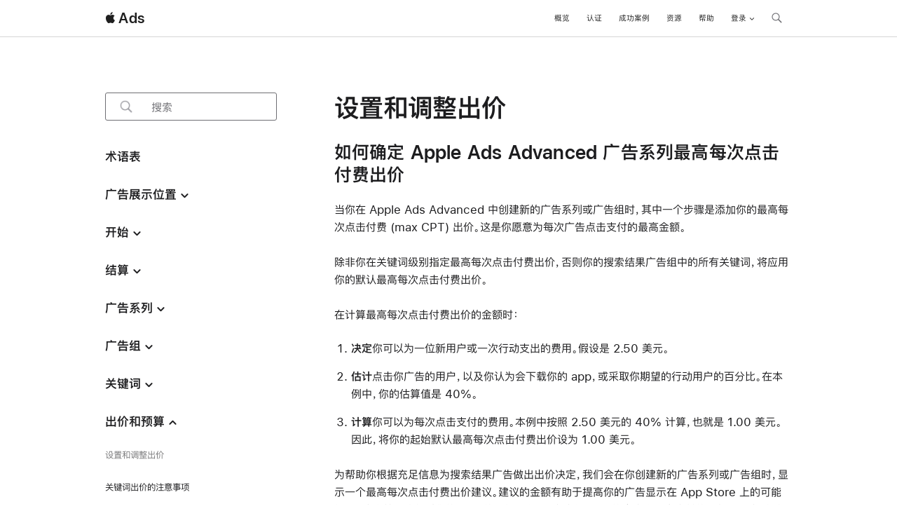

--- FILE ---
content_type: text/html; charset=utf-8
request_url: https://ads.apple.com/cn/help/bids-and-budget/0062-set-and-adjust-bids
body_size: 9556
content:

<!DOCTYPE HTML>
<html lang="zh-CN">
    <head>
    




 
<title>设置和调整出价 - 帮助 - Apple Ads</title>
<link rel="shortcut icon" href="/favicon.ico"/>
<link rel="icon" href="/favicon.ico"/>
<link rel="apple-touch-icon" sizes="180x180" href="/180_touch.png"/>
<link rel="apple-touch-icon-precomposed" sizes="180x180" href="/180_touch.png"/> 






<meta name="globalnav-search-field[action]" content="https://ads.apple.com/cn/search"/>
<meta name="globalnav-search-field[placeholder]" content="搜索 ads.apple.com"/>
<meta name="globalnav-search-field[placeholder-svp]" content="搜索"/>
<meta name="globalnav-search-field[src]" content="globalnav_ads"/>
<meta name="globalnav-search-suggestions-enabled" content="false"/>
<meta name="globalnav-submenus-enabled" content="false"/>
<meta name="globalnav-bag-flyout-enabled" content="false"/>
<meta name="globalnav-store-key" content="SFX9YPYY9PPXCU9KH"/>
<meta charset="UTF-8"/>
<meta name="viewport" content="width=device-width, initial-scale=1"/>
<meta http-equiv="X-UA-Compatible" content="IE=EmulateIE7, IE=9"/>




 <meta name="robots" content="index,follow"/>





      <link rel="canonical" href="https://ads.apple.com/cn/help/bids-and-budget/0062-set-and-adjust-bids"/>
      <meta property="og:site_name" content="Apple Ads"/>


<meta name="Description" content="获取确定 Apple Ads Advanced 广告系列最高每次点击付费出价、更改出价和批量修改出价的相关帮助。"/>

<meta property="og:title" content="设置和调整出价 - 帮助 - Apple Ads"/>
<meta property="og:description" content="获取确定 Apple Ads Advanced 广告系列最高每次点击付费出价、更改出价和批量修改出价的相关帮助。"/>




   <meta property="og:url" content="https://ads.apple.com/cn/help/bids-and-budget/0062-set-and-adjust-bids"/>
   <meta property="og:image" content="https://ads.apple.com/adsdam/cn/zh_cn/images/og.png"/>
   <meta property="og:image:height" content="300"/>
   <meta property="og:image:width" content="300"/>


<meta property="og:locale" content="zh_CN"/>
<meta property="og:type" content="website"/>
<meta property="analytics-track" content="设置和调整出价 - 帮助 - Apple Ads"/>
<meta name="page-name" content="marketing:ads:0062:help:set-and-adjust-bids"/>
<meta name="page-type" content=" "/>


<meta name="twitter:title" content="设置和调整出价 - 帮助 - Apple Ads"/>
<meta name="twitter:description" content="获取确定 Apple Ads Advanced 广告系列最高每次点击付费出价、更改出价和批量修改出价的相关帮助。"/>

    


    <meta name="twitter:site" content="Apple Ads"/>
    <meta name="twitter:image" content="https://ads.apple.com/adsdam/cn/zh_cn/images/og.png"/>


<meta name="twitter:image:height" content="80"/>
<meta name="twitter:image:width" content="80"/>
<meta name="twitter:card" content="summary"/>


    
   		




<link rel="stylesheet" href="https://www.apple.com/api-www/global-elements/global-header/v1/assets/globalheader.css"/>



<link rel="stylesheet" type="text/css" href="/globalel/global/footer/zh_CN/styles/ac-globalfooter.built.css"/>



	
    

    






   

   
      
    
<link rel="stylesheet" href="/etc.clientlibs/appleads/clientlibs/site.ACSHASH5053288f7921aac93441f4618320e372.css" type="text/css">



   
    

   
    
<script src="/etc.clientlibs/appleads/clientlibs/preRender.js"></script>






<script type="text/javascript" src="/etc.clientlibs/appleads/clientlibs/analytics-script.js"></script>
<script type="text/javascript" defer src="/etc.clientlibs/appleads/clientlibs/analytics/resources/packager-searchads.launch-20250211A-prod.min.js"></script>




    
    
    

    

    
    
    

    
    


<link rel="stylesheet" href="https://www.apple.com/wss/fonts?families=SF+Pro+SC,v1|SF+Pro,v3|SF+Pro+Icons,v3"/>

</head>
    <body id="page-e0fc05190f">
        
        
        
            




            



            




    
    
    









	
	
	<input type="checkbox" id="localnav-menustate" class="localnav-menustate" aria-hidden="true"/>
	
	
		
			


		
    



    
    
    



    <nav data-sticky="sticky" id="localnav" class="localnav localnav--custom-background css-sticky">
    <div class="localnav-wrapper">
        <div class="localnav-background"></div>
        <div class="localnav-content">
            <div class="localnav-title">
                <a href="/cn/"> Ads</a>
            </div>
            <div class="localnav-menu">
                <a href="#localnav-menustate" role="button" class="localnav-menucta-anchor localnav-menucta-anchor-open" id="localnav-menustate-open">
                    <span class="localnav-menucta-anchor-label">Local Nav Open Menu</span>
                </a>
                <a href="#" role="button" class="localnav-menucta-anchor localnav-menucta-anchor-close" id="localnav-menustate-close">
                    <span class="localnav-menucta-anchor-label">Local Nav Close Menu</span>
                </a>
                <div class="localnav-menu-tray">
                    <input type="checkbox" class="localnav-menu-link-state" aria-hidden="true"/>
                    <ul class="localnav-menu-items" aria-label="Primary navigation">
                        <li class="localnav-menu-item">
                            <a href="/cn" class="localnav-menu-link" aria-label="概览" target="_self">概览</a>
                        </li>
<li class="localnav-menu-item">
                            <a href="/cn/certification" class="localnav-menu-link" aria-label="认证" target="_self">认证</a>
                        </li>
<li class="localnav-menu-item">
                            <a href="/cn/success-stories" class="localnav-menu-link" data-tracking-title="Success Stories" aria-label="成功案例" target="_self">成功案例</a>
                        </li>
<li class="localnav-menu-item">
                            <a href="/cn/resources" class="localnav-menu-link" data-tracking-title="Resources" aria-label="资源" target="_self">资源</a>
                        </li>
<li class="localnav-menu-item">
                            <a href="/cn/help" class="localnav-menu-link" data-tracking-title="Help" aria-label="帮助" target="_self">帮助</a>
                        </li>

                        <li class="localnav-menu-item signin-dropdown">
                            <div class="localnav-menu-link" tabindex="0" role="button" aria-haspopup="menu" data-tracking-title="Sign In" aria-label="登录" aria-expanded="false">登录<span class="icon icon-after icon-chevrondown" role="none"></span></div>
                            <ul class="dropdown-content" role="menu" tabindex="-1">
								<li class="dropdown-item" role="none"><a href="https://app-ads.apple.com/cm/app" class="localnav-menu-link" role="menuitem" target="_blank">Advanced <span class="a11y">(在新窗口中打开)</span> </a></li>
							
								<li class="dropdown-item" role="none"><a href="https://app-ads.apple.com/cm/basic/app" class="localnav-menu-link" role="menuitem" target="_blank">Basic <span class="a11y">(在新窗口中打开)</span> </a></li>
							</ul>
                        </li>
                        <li class="localnav-menu-item localnav-menu-item-search">
                            <button class="localnav-menu-item-search-icon" id="localnav-menu-search" data-tracking-title="Search ads.apple.com" aria-label="搜索 ads.apple.com">
                                <span class="localnav-image-regular">
                                    <svg xmlns="http://www.w3.org/2000/svg" width="15px" fill="#6e6e73" height="44px" viewBox="0 0 15 44"><path fill="#6e6e73" d="M14.298,27.202l-3.87-3.87c0.701-0.929,1.122-2.081,1.122-3.332c0-3.06-2.489-5.55-5.55-5.55c-3.06,0-5.55,2.49-5.55,5.55 c0,3.061,2.49,5.55,5.55,5.55c1.251,0,2.403-0.421,3.332-1.122l3.87,3.87c0.151,0.151,0.35,0.228,0.548,0.228 s0.396-0.076,0.548-0.228C14.601,27.995,14.601,27.505,14.298,27.202z M1.55,20c0-2.454,1.997-4.45,4.45-4.45 c2.454,0,4.45,1.997,4.45,4.45S8.454,24.45,6,24.45C3.546,24.45,1.55,22.454,1.55,20z"></path></svg>
                                </span>
                            </button>
                        </li>
                    </ul>
                </div>
                 <div class="localnav-actions">
                     <div class="localnav-action localnav-menu-item-search">
                         <button class="localnav-menu-item-search-icon" id="localnav-menu-search-mobile" data-tracking-title="搜索 ads.apple.com" aria-label="搜索 ads.apple.com">
                                <span class="localnav-image-regular">
                                    <svg xmlns="http://www.w3.org/2000/svg" width="15px" fill="#6e6e73" height="44px" viewBox="0 0 15 44">
                                    <path fill="#6e6e73" d="M14.298,27.202l-3.87-3.87c0.701-0.929,1.122-2.081,1.122-3.332c0-3.06-2.489-5.55-5.55-5.55c-3.06,0-5.55,2.49-5.55,5.55 c0,3.061,2.49,5.55,5.55,5.55c1.251,0,2.403-0.421,3.332-1.122l3.87,3.87c0.151,0.151,0.35,0.228,0.548,0.228 s0.396-0.076,0.548-0.228C14.601,27.995,14.601,27.505,14.298,27.202z M1.55,20c0-2.454,1.997-4.45,4.45-4.45 c2.454,0,4.45,1.997,4.45,4.45S8.454,24.45,6,24.45C3.546,24.45,1.55,22.454,1.55,20z"></path></svg>
                                </span>
                         </button>

                     </div>
                    <div class="localnav-action localnav-action-menucta" aria-hidden="true">
                    
                        <label for="localnav-menustate" class="localnav-menucta">
                            <span class="localnav-menucta-chevron"></span>
                        </label>
                    
                        
                    </div>
                </div>
            </div>
        </div>
    </div>
    </nav>
<div class="search-block">
    <div class="search-content">
        <form name="searchform" id="localnav-searchfield" class="searchform" data-search-url="/cn/search" data-locale="zh_CN" data-src="globalnav_ads" method="GET">
            <div class="wrapper">
                <input data-component-mainnav-input class="input" type="text" data-tracking-title="Search ads.apple.com" aria-label="搜索 ads.apple.com" placeholder="搜索 ads.apple.com" autocorrect="off" autocapitalize="off" autocomplete="off" spellcheck="false"/>
                <input id="localnav-searchfield-src" type="hidden" name="src" value="globalnav_ads"/>
                <button class="localnav-searchfield-reset" aria-label="清除搜索" tabindex="-1" type="button">
                <span class="localnav-image-regular">
                    <svg height="14" viewBox="0 0 14 14" width="14" xmlns="http://www.w3.org/2000/svg">
                        <path d="m7 .0339a6.9661 6.9661 0 1 0 6.9661 6.9661 6.9661 6.9661 0 0 0 -6.9661-6.9661zm2.798 8.9867a.55.55 0 0 1 -.778.7774l-2.02-2.02-2.02 2.02a.55.55 0 0 1 -.7784-.7774l2.0206-2.0206-2.0204-2.02a.55.55 0 0 1 .7782-.7778l2.02 2.02 2.02-2.02a.55.55 0 0 1 .778.7778l-2.0203 2.02z"></path>
                    </svg>
                </span>
                </button>
                <button class="localnav-searchfield-submit" data-tracking-title="Submit search" aria-label="Submit search" tabindex="-1" type="submit">
                <span class="localnav-image-regular">
                    <svg height="32" viewBox="0 0 30 32" width="30" xmlns="http://www.w3.org/2000/svg">
                        <path d="m23.3291 23.3066-4.35-4.35c-.0105-.0105-.0247-.0136-.0355-.0235a6.8714 6.8714 0 1 0 -1.5736 1.4969c.0214.0256.03.0575.0542.0815l4.35 4.35a1.1 1.1 0 1 0 1.5557-1.5547zm-15.4507-8.582a5.6031 5.6031 0 1 1 5.603 5.61 5.613 5.613 0 0 1 -5.603-5.61z"></path>
                    </svg>
                </span>
                </button>
            </div>
        </form>
    </div>
    <div class="localnav-menutrigger-container">
        <button id="localnav-menutrigger-button" class="localnav-menutrigger-button" data-tracking-title="Close" aria-label="Close" data-topnav-menu-label-close="Close">
            <svg xmlns="http://www.w3.org/2000/svg" viewBox="0 0 48 48" width="18px" height="18px"><path d="M 39.486328 6.9785156 A 1.50015 1.50015 0 0 0 38.439453 7.4394531 L 24 21.878906 L 9.5605469 7.4394531 A 1.50015 1.50015 0 0 0 8.484375 6.984375 A 1.50015 1.50015 0 0 0 7.4394531 9.5605469 L 21.878906 24 L 7.4394531 38.439453 A 1.50015 1.50015 0 1 0 9.5605469 40.560547 L 24 26.121094 L 38.439453 40.560547 A 1.50015 1.50015 0 1 0 40.560547 38.439453 L 26.121094 24 L 40.560547 9.5605469 A 1.50015 1.50015 0 0 0 39.486328 6.9785156 z"/></svg>
        </button>
    </div>
</div>
<div class="mainnav-curtain" tabindex="-1"></div>

    



		
    

	







		
	
	
	
	
	
	<label id="localnav-curtain" for="localnav-menustate"></label>
	 <noscript>
        <style type="text/css">
            .page-content{
                position: relative;
            }
            .noscript {
                background: #fff;
                margin: 0 auto;
                height: 500px;
            }
            .noscript h1 {
                font-size: 40px;
                font-weight: 500;
                color: #494949;
                margin-bottom: 10px;
                margin-top: 60px;
            }
            .noscript p {
                font-weight: 400;
                font-size: 21px;
                color: #494949;
                margin-block: 21px;
            }
            .page-content > *:not(noscript) {
                display: none !important;
            }
            @media only screen and (max-width: 1068px) {
                .noscript h1 {
                    font-size: 32px;
                }
            }
            @media only screen and (max-width: 734px) {
                .noscript h1 {
                    font-size: 28px;
                }
                .noscript p {
                    font-size: 19px;
                }
            }
        </style>
        <div class="noscript section-content">
            <h1>Enable JavaScript</h1>
            <p>Please turn on JavaScript to view this page correctly.</p>
        </div>
    </noscript>
<main class="page-content">



    
    
    <div class="ribbon-xf experiencefragment">
<div id="ribbon-xf-b21c311aff" class="cmp-experiencefragment cmp-experiencefragment--RibbonFragment">
    



    
    
    <section class="text-banner--wrapper row text-align--center nested-span ribbon-drop">
    

    

        

        
            <section class="row">
                
    

    

    <div class="text-banner--layout column large-centered">
        
        
    </div>
    
    

            </section>
        
    

    




</section>

    

</div>

    
</div>

    
</main>
<main class="page-content">



    
    
    <section class="sec-2-col-AccordionArticle section-content margin-top--80 margin-bottom--80" data-component-endpoint="/cn/help/bids-and-budget/0062-set-and-adjust-bids.help-articles.json">
	<div class="row">
		<div class="column large-3 small-12">
			<div class="search-field">
				<div class="row justify-content-center">
					<form class="column row align-items-center" action="#" accept-charset="utf-8" method="POST" data-component-list="SearchComponent" data-locale="zh_CN" data-location="ads_help_leftnav" data-page="1" data-search-url="/cn/search" data-src="ads_help_leftnav">	
						<input id="quick-search" type="text" class="search-field--input link-farm-opener" required/> <label for="quick-search" class="search-field--label" data-placeholder-default="搜索">
						</label>
						<div class="search-field--left-icon-container"></div>
						<button class="search-field--right-icon-container link-farm-opener" aria-label="Clear Search"></button>
					</form>
				</div>
			</div>
			<div class="accordion-wrapper">
				
			</div>
		</div>
		<div class="column large-8 large-offset-1 small-12">
	  	



    
    
    <section class="heading-block column-article margin-bottom--25-25-25">

































    <div class="copy-block">
    





    
        
        
  
        
        







    
        

        

 		
		
		


        


		


		

		


        

        

        
		
					
                    
        






   

    
        
        
  
        
        







    
        

        

 		
		
		


        


		


		

		


        

        

        
		
					<h1 class="heading-block--heading ">设置和调整出价</h1>
                    
        






   

    




	
	</div>










  















</section>
<div class="helparticlelist margin-bottom--25-25-25">
 

 



    

    

    
	    

    <section class="article-list">

        <h2 class="article-list--heading">如何确定 Apple Ads Advanced 广告系列最高每次点击付费出价</h2>
        <p class="article-list--desc">当你在 Apple Ads Advanced 中创建新的广告系列或广告组时，其中一个步骤是添加你的最高每次点击付费 (max CPT) 出价。这是你愿意为每次广告点击支付的最高金额。<br class="br-l br-m br-s no-space" /><br class="br-l br-m br-s no-space" />除非你在关键词级别指定最高每次点击付费出价，否则你的搜索结果广告组中的所有关键词，将应用你的默认最高每次点击付费出价。<br class="br-l br-m br-s no-space" /><br class="br-l br-m br-s no-space" />在计算最高每次点击付费出价的金额时：</p>

		

        <ol role="list" class="">
             <li role="listitem">
	<strong>决定</strong>你可以为一位新用户或一次行动支出的费用。假设是 2.50 美元。   
</li>
        
             <li role="listitem">
	<strong>估计</strong>点击你广告的用户，以及你认为会下载你的 app，或采取你期望的行动用户的百分比。在本例中，你的估算值是 40%。   
</li>
        
             <li role="listitem">
	<strong>计算</strong>你可以为每次点击支付的费用。本例中按照 2.50 美元的 40% 计算，也就是 1.00 美元。因此，将你的起始默认最高每次点击付费出价设为 1.00 美元。   
</li>
        </ol>

                   

		

    </section>

 

    
    
</div>
<section class="article-copy-block margin-bottom--25-25-25">





































    
        
        
  
        
        







    
        

        

 		
		
		


        


		


		

		


        

        

        
		
					
                    
        






   

    
        
        
  
        
        







    
        

        

 		
		
		


        


		


		

		


        

        

        
		
					
                    
        






   

    
        
        
  
        
        







    
        

        

 		
		
		


        


		


		

		


        

        

        
		
					
                    <p class="article-copy-block--description ">为帮助你根据充足信息为搜索结果广告做出出价决定，我们会在你创建新的广告系列或广告组时，显示一个最高每次点击付费出价建议。建议的金额有助于提高你的广告显示在 App Store 上的可能性。此建议基于我们对你的 app 的了解，以及拥有类似 app 的广告主愿意支付的金额而得出，仅供参考。此外，搜索结果广告组中的“所有关键词”信息中心和“广告组关键词”信息中心亦提供<a href="/cn/help/bids-and-budget/0015-understand-bid-insights" aria-label="出价洞察">出价洞察</a>，可助你不断优化最高每次点击付费出价。</p>
        






   

    
        
        
  
        
        







    
    
    
    
    
    
        
        
    
        
      
    






   

    













  















</section>
<div class="helparticlelist margin-bottom--25-25-25">
 

 



    

    

    
	    

    <section class="article-list">

        <h2 class="article-list--heading">如何更改广告组级别的出价</h2>
        

		

        <ol role="list" class="">
             <li role="listitem">
	在“广告系列”信息中心里，点击要更改的广告组默认最高每次点击付费出价所在的广告系列。   
</li>
        
             <li role="listitem">
	在“广告组”信息中心，点击“默认最高每次点击付费出价”列中的金额。   
</li>
        
             <li role="listitem">
	在高亮显示的字段中输入新的金额。   
</li>
        
             <li role="listitem">
	点击对勾符号即可确认。   
</li>
        </ol>

                   

		

    </section>

 

    
    
</div>
<section class="article-copy-block margin-bottom--25-25-25">





































    
        
        
  
        
        







    
        

        

 		
		
		


        


		


		

		


        

        

        
		
					
                    
        






   

    
        
        
  
        
        







    
        

        

 		
		
		


        


		


		

		


        

        

        
		
					
                    
        






   

    
        
        
  
        
        







    
        

        

 		
		
		


        


		


		

		


        

        

        
		
					
                    <p class="article-copy-block--description ">请注意，当你在广告组或关键词级别更新你的最高每次点击付费出价时，可能需要一些时间才能生效。</p>
        






   

    
        
        
  
        
        







    
    
    
    
    
    
        
        
    
        
      
    






   

    













  















</section>
<div class="helparticlelist margin-bottom--25-25-25">
 

 



    

    

    
	    

    <section class="article-list">

        <h2 class="article-list--heading">如何更改关键词级别的出价</h2>
        

		

        <ol role="list" class="">
             <li role="listitem">
	在“广告系列”信息中心里，找到包含要更改的关键词和最高每次点击付费出价的广告组，点击这个广告组所在的搜索结果广告系列。   
</li>
        
             <li role="listitem">
	点击“广告组”信息中心里的广告组。   
</li>
        
             <li role="listitem">
	在“广告组关键词”信息中心里找到关键词。   
</li>
        
             <li role="listitem">
	点击“最高每次点击付费出价”列中的金额。   
</li>
        
             <li role="listitem">
	在高亮显示的字段中输入新的金额。   
</li>
        
             <li role="listitem">
	点击对勾符号即可确认。   
</li>
        </ol>

                   

		

    </section>

 

    
    
</div>
<div class="helparticlelist margin-bottom--25-25-25">
 

 



    

    

    
	    

    <section class="article-list">

        <h2 class="article-list--heading">如何在广告系列级别批量编辑关键词出价</h2>
        

		

        <ol role="list" class="">
             <li role="listitem">
	前往你所需的搜索结果广告系列内的“所有关键词”信息中心。   
</li>
        
             <li role="listitem">
	选择你要更新最高每次点击付费出价的关键词 (每页最多显示 50 个)。你可以选择单个关键词，或点击关键词列表上方的“关键词”复选框，从而选择当前页面上的所有关键词。   
</li>
        
             <li role="listitem">
	在“操作”菜单中选择“编辑最高每次点击付费出价”。   
</li>
        
             <li role="listitem">
	输入新的出价金额，或选择按特定金额或百分比增加或降低你的出价。   
</li>
        
             <li role="listitem">
	点击“应用”。   
</li>
        
             <li role="listitem">
	如果要更新其他关键词的出价，请点击前往下一页并重复此过程。   
</li>
        </ol>

                   

		

    </section>

 

    
    
</div>
<section class="image-caption-block margin-top--50 margin-bottom--50">





































    
        
        
  
        
        










		
		


         

    

    


			 


		

            
       
            
                <picture>

              
                  <source media="screen and (max-width: 734px)" srcset="/adsdam/cn/zh_cn/images/help/2024-10/0062-set-and-adjust-bids/set_adjust_bids.jpg.small_2x.jpg"/>
                  <source media="screen and (max-width: 1068px)" srcset="/adsdam/cn/zh_cn/images/help/2024-10/0062-set-and-adjust-bids/set_adjust_bids.jpg.medium_2x.jpg"/>
                  <source media="screen and (max-width: 1440px)" srcset="/adsdam/cn/zh_cn/images/help/2024-10/0062-set-and-adjust-bids/set_adjust_bids.jpg"/>
                   
                     <img src="/adsdam/cn/zh_cn/images/help/2024-10/0062-set-and-adjust-bids/set_adjust_bids.jpg" alt="在广告系列级别批量编辑最高每次点击付费出价" class="image-caption-block--img"/>
                  
                  
                                
             
                
               </picture>

            
             


            
			
    

			
        	


            
             


            
             

		


		







   

    
        
        
  
        
        







    
        

        

 		
		
		


        


		


		

		


        

        

        
		
					
                    
        






   

    
        
        
  
        
        







    
    
    
    
    
    
        
        
    
        
      
    






   

    













  















</section>
<div class="helparticlelist margin-bottom--25-25-25">
 

 



    

    

    
	    

    <section class="article-list">

        <h2 class="article-list--heading">如何在广告组级别批量编辑关键词出价</h2>
        

		

        <ol role="list" class="">
             <li role="listitem">
	在“广告组”信息中心里，点击要编辑关键词最高每次点击付费出价的搜索结果广告组。   
</li>
        
             <li role="listitem">
	在“广告组关键词”信息中心里，你可以更新特定关键词的最高每次点击付费出价，或者此广告组中的所有关键词出价。要进行此类编辑，你可以选择单个关键词，或点击关键词列表上方的“关键词”复选框，从而选择当前页面上的所有关键词。   
</li>
        
             <li role="listitem">
	在“操作”菜单中选择“编辑最高每次点击付费出价”，然后选择“所选关键词”。   
</li>
        
             <li role="listitem">
	要更新广告组中所有关键词的出价，只需在“操作”菜单中选择“编辑最高每次点击付费出价”，然后选择“所有关键词”。   
</li>
        
             <li role="listitem">
	输入新的出价金额，或选择按特定金额或百分比增加或降低你的出价。   
</li>
        
             <li role="listitem">
	点击“应用”。   
</li>
        </ol>

                   

		

    </section>

 

    
    
</div>
<section class="article-copy-block margin-bottom--25-25-25">





































    
        
        
  
        
        







    
        

        

 		
		
		


        


		


		

		


        

        

        
		
					
                    
        






   

    
        
        
  
        
        







    
        

        

 		
		
		


        


		


		

		


        

        

        
		
					
                    
        






   

    
        
        
  
        
        







    
        

        

 		
		
		


        


		


		

		


        

        

        
		
					
                    <p class="article-copy-block--description ">如果你编辑出价后需要查看之前设定的金额，请点击“广告系列”或“广告组”信息中心里的“更改历史记录”图标以查看你之前的出价。<br class="br-l br-m br-s no-space" /><br class="br-l br-m br-s no-space" />请注意，新的出价金额必须低于每日预算。<br class="br-l br-m br-s no-space" /><br class="br-l br-m br-s no-space" /></p>
        






   

    
        
        
  
        
        







    
    
    
    
    
    
        
        
    
        
        <a href="/cn/help/bids-and-budget/0016-manage-budgets" class="more ">获得有关预算设置和管理的帮助</a>
    
      
    






   

    













  















</section>

    

            <div class="pagination justify-content-spacebetween margin-top--60">
                <div class="Previous 复制关键词">
                    <a href="/cn/help/keywords/0061-duplicate-keywords" class="pagination-link" data-tracking-title="learn-more" aria-label="learn-more"><span class="icon icon-before icon-chevronleft"></span>
                   		上一页
                        </a>
                    <p class="pagination-content">复制关键词</p>
                </div>
                <div class="pagination--next">
                    <a class="pagination-link" href="/cn/help/bids-and-budget/0076-considerations-for-keyword-bids" aria-label="Next 关键词出价的注意事项">
                   		下一页
                    <span class="icon icon-after icon-chevronright"></span></a>
                    <p class="pagination-content">关键词出价的注意事项</p>
                </div>
            </div>
		</div>
	</div>
</section>
    
</main>








 
<footer id="ac-globalfooter" class="js sa-footer" lang="zh-CN" data-analytics-region="global footer" role="contentinfo" aria-labelledby="ac-gf-label" data-component-endpoint="/cn/help/bids-and-budget/0062-set-and-adjust-bids.language-selector.json">
    <div class="ac-gf-content sa-content">
        <h2 class="ac-gf-label sa-label" id="ac-gf-label">Apple Footer</h2>
        
        
        
        
        <div>
        
            
            

            
            

            
            
                



    
    
    <div class="experiencefragment">


		
    



    
    
    <section id="sa-custom-footer" class="section-custom-footer">





































    
        
        
    <div class="row ">
    
        
            
            
        <div class="column large-3 medium-6 small-12">
        
        <div class="copy-block">
    
        
            
            
  
        
        










		
		


         

    
        
        
            
            

            
                <img aria-hidden="true" src="/adsdam/cn/zh_cn/images/footer-icons/footer_partners.svg" alt="" class="copy-block--icon"/>
            
        
    

    


		







   

        
            
            
  
        
        







    
        

        

 		
		
		


        


		


		

		


        

        

        
		
					<h3 class="copy-block--heading ">合作伙伴</h3>
                    
        






   

        
            
            
  
        
        







    
        

        

 		
		
		


        


		


		

		


        

        

        
		
					
                    <p class="copy-block--body ">寻找合作伙伴，<br class="br-l br-m br-s no-space" />助力实现更佳广告效果。</p>
        






   

        
            
            
  
        
        







    
    
    
    
    
    
        
        
    
        
        <a href="/cn/partners" class="more " data-tracking-title="进一步了解合作伙伴" aria-label="进一步了解合作伙伴">进一步了解</a>
    
      
    






   

        

        

    </div>


    
        </div>
    

        
            
            
        <div class="column large-3 medium-6 small-12">
        
        <div class="copy-block">
    
        
            
            
  
        
        










		
		


         

    
        
        
            
            

            
                <img aria-hidden="true" src="/adsdam/cn/zh_cn/images/footer-icons/footer_certification.svg" alt="" class="copy-block--icon"/>
            
        
    

    


		







   

        
            
            
  
        
        







    
        

        

 		
		
		


        


		


		

		


        

        

        
		
					<h3 class="copy-block--heading ">认证</h3>
                    
        






   

        
            
            
  
        
        







    
        

        

 		
		
		


        


		


		

		


        

        

        
		
					
                    <p class="copy-block--body ">学习我们精心编排的 <br class="br-l br-m br-s no-space" />Apple Ads 课程，<br class="br-l br-m br-s no-space" />快速掌握所需技能。</p>
        






   

        
            
            
  
        
        







    
    
    
    
    
    
        
        
    
        
        <a href="/cn/certification" class="more " data-tracking-title="进一步了解认证" aria-label="进一步了解认证">进一步了解</a>
    
      
    






   

        

        

    </div>


    
        </div>
    

        
            
            
        <div class="column large-3 medium-6 small-12">
        
        <div class="copy-block">
    
        
            
            
  
        
        










		
		


         

    
        
        
            
            

            
                <img aria-hidden="true" src="/adsdam/cn/zh_cn/images/footer-icons/footer_news.svg" alt="" class="copy-block--icon"/>
            
        
    

    


		







   

        
            
            
  
        
        







    
        

        

 		
		
		


        


		


		

		


        

        

        
		
					<h3 class="copy-block--heading ">新闻和更新</h3>
                    
        






   

        
            
            
  
        
        







    
        

        

 		
		
		


        


		


		

		


        

        

        
		
					
                    <p class="copy-block--body ">阅读有关 App Store <br class="br-l br-m br-s no-space" />广告的最新信息。</p>
        






   

        
            
            
  
        
        







    
    
    
    
    
    
        
        
    
        
        <a href="/cn/news" class="more " data-tracking-title="进一步了解新闻和最新资讯" aria-label="进一步了解新闻和最新资讯">进一步了解</a>
    
      
    






   

        

        

    </div>


    
        </div>
    

        
            
            
        <div class="column large-3 medium-6 small-12">
        
        <div class="copy-block">
    
        
            
            
  
        
        










		
		


         

    
        
        
            
            

            
                <img aria-hidden="true" src="/adsdam/cn/zh_cn/images/footer-icons/footer_privacy.svg" alt="" class="copy-block--icon"/>
            
        
    

    


		







   

        
            
            
  
        
        







    
        

        

 		
		
		


        


		


		

		


        

        

        
		
					<h3 class="copy-block--heading ">隐私</h3>
                    
        






   

        
            
            
  
        
        







    
        

        

 		
		
		


        


		


		

		


        

        

        
		
					
                    <p class="copy-block--body ">进一步了解 Apple Ads <br class="br-l br-m br-s no-space" />如何尊重用户隐私。</p>
        






   

        
            
            
  
        
        







    
    
    
    
    
    
        
        
    
        
        <a href="/cn/privacy" class="more " data-tracking-title="进一步了解隐私政策" aria-label="进一步了解隐私政策">进一步了解</a>
    
      
    






   

        

        

    </div>


    
        </div>
    

        

        
    </div>
    
    

    













  















</section>

    



		
    

	






</div>
<section class="ac-gf-sosumi sa-sosumi">





































    
        
        
  
        
        







    
        

        

 		
		
		


        


		


		

		


        

        

        
		
					
                    
        






   

    













  















</section>

    

            

            
            

            
            
            
            
            <nav class="ac-gf-breadcrumbs sa-breadcrumbs" aria-label="Breadcrumbs" role="navigation">



    <a href="https://www.apple.com/" class="home ac-gf-breadcrumbs-home sa-breadcrumbs-home" aria-label="Apple">
        <span class="ac-gf-breadcrumbs-home-icon sa-breadcrumbs-home-icon" aria-hidden="true"></span>
        <span class="ac-gf-breadcrumbs-home-label sa-breadcrumbs-home-label">Apple</span>
        <span class="ac-gf-breadcrumbs-home-chevron sa-breadcrumbs-home-chevron"></span>
        <span class="ac-gf-breadcrumbs-home-mask sa-breadcrumbs-home-mask"></span>
    </a>
    <div class="ac-gf-breadcrumbs-path sa-breadcrumbs-path">
        
        
        <ol class="ac-gf-breadcrumbs-list sa-breadcrumbs-list" vocab="http://schema.org/" typeof="BreadcrumbList">
            
            

            
                
                    
    
        
            <li class="ac-gf-breadcrumbs-item sa-breadcrumbs-item footer-breadcrumbs-item" property="itemListElement" typeof="ListItem">
                
                
                <a href="/cn" class="ac-gf-breadcrumbs-link sa-breadcrumbs-link" property="item" typeof="WebPage">
                    <span property="name">Apple Ads</span>
                </a>
                
                
                    <meta property="position" content="1"/>
                
            </li>
        

                
                
            
                
                    
    
        
            <li class="ac-gf-breadcrumbs-item sa-breadcrumbs-item footer-breadcrumbs-item" property="itemListElement" typeof="ListItem">
                
                
                <a href="/cn/help" class="ac-gf-breadcrumbs-link sa-breadcrumbs-link" property="item" typeof="WebPage">
                    <span property="name">帮助</span>
                </a>
                
                
                    <meta property="position" content="2"/>
                
            </li>
        

                
                
            
                
                    
    
        
            <li class="ac-gf-breadcrumbs-item sa-breadcrumbs-item footer-breadcrumbs-item footer-breadcrumbs-item--active" property="itemListElement" typeof="ListItem">
                
                
                
                    <span property="name">设置和调整出价</span>
                
                
                
                    <meta property="position" content="3"/>
                
            </li>
        

                
                
            
        </ol>
    </div>





    
</nav>

            
            
                
                
                
                
                
                
                


		
    



    
    
    <div class="section-container-cmp with-5-columns sa-footer">
    <div id="sa-directory">



    
        
        
        <div class="footer-column">
            <div class="sa-directory-column">
                <!--googleoff: all-->
                
                        <input class="sa-directory-column-section-state" type="checkbox" id="sa-directory-column-section-state-概览" aria-hidden="true"/>
                        <div class="sa-directory-column-section">
                            <label class="sa-directory-column-section-label" for="sa-directory-column-section-state-概览">
                                <h3 class="sa-directory-column-section-title">概览</h3>
                            </label>
                            <a href="#sa-directory-column-section-state-概览" class="sa-directory-column-section-anchor sa-directory-column-section-anchor-open">
                                <span class="sa-directory-column-section-anchor-label">Open Menu</span>
                            </a>
                            <a href="#" class="sa-directory-column-section-anchor sa-directory-column-section-anchor-close">
                                <span class="sa-directory-column-section-anchor-label">Close Menu</span>
                            </a>
                            <ul class="sa-directory-column-section-list">
                                <li class="sa-directory-column-section-item">
                                    <a class="sa-directory-column-section-link " href="/cn" data-analytics-footer-link-id="f-apple-ads">Apple Ads </a>
                                </li>
                            
                                <li class="sa-directory-column-section-item">
                                    <a class="sa-directory-column-section-link " href="/cn/success-stories" data-analytics-footer-link-id="f-success-stories">成功案例 </a>
                                </li>
                            
                                <li class="sa-directory-column-section-item">
                                    <a class="sa-directory-column-section-link " href="/cn/news" data-analytics-footer-link-id="f-news-and-updates">新闻和更新 </a>
                                </li>
                            
                                <li class="sa-directory-column-section-item">
                                    <a class="sa-directory-column-section-link " href="/cn/partners" data-analytics-footer-link-id="f-partners">合作伙伴 </a>
                                </li>
                            
                                <li class="sa-directory-column-section-item">
                                    <a class="sa-directory-column-section-link " href="https://www.apple.com/legal/privacy/data/en/apple-advertising/" data-analytics-footer-link-id="f-apple-advertising-and-privacy">Apple 广告和隐私 </a>
                                </li>
                            
                                <li class="sa-directory-column-section-item">
                                    <a class="sa-directory-column-section-link " href="/cn/stay-in-touch" data-analytics-footer-link-id="f-stay-in-touch">保持关注 </a>
                                </li>
                            </ul>
                        </div>
                

            </div>

</div>
<div class="footer-column">
            <div class="sa-directory-column">
                <!--googleoff: all-->
                
                        <input class="sa-directory-column-section-state" type="checkbox" id="sa-directory-column-section-state-认证" aria-hidden="true"/>
                        <div class="sa-directory-column-section">
                            <label class="sa-directory-column-section-label" for="sa-directory-column-section-state-认证">
                                <h3 class="sa-directory-column-section-title">认证</h3>
                            </label>
                            <a href="#sa-directory-column-section-state-认证" class="sa-directory-column-section-anchor sa-directory-column-section-anchor-open">
                                <span class="sa-directory-column-section-anchor-label">Open Menu</span>
                            </a>
                            <a href="#" class="sa-directory-column-section-anchor sa-directory-column-section-anchor-close">
                                <span class="sa-directory-column-section-anchor-label">Close Menu</span>
                            </a>
                            <ul class="sa-directory-column-section-list">
                                <li class="sa-directory-column-section-item">
                                    <a class="sa-directory-column-section-link " href="/cn/certification" data-analytics-footer-link-id="f-certification-learn-more">进一步了解 </a>
                                </li>
                            
                                <li class="sa-directory-column-section-item">
                                    <a class="sa-directory-column-section-link " href="https://certification-ads.apple.com/cn" data-analytics-footer-link-id="f-certification-sign-in">登录 </a>
                                </li>
                            </ul>
                        </div>
                
                        <input class="sa-directory-column-section-state" type="checkbox" id="sa-directory-column-section-state-推荐做法" aria-hidden="true"/>
                        <div class="sa-directory-column-section">
                            <label class="sa-directory-column-section-label" for="sa-directory-column-section-state-推荐做法">
                                <h3 class="sa-directory-column-section-title">推荐做法</h3>
                            </label>
                            <a href="#sa-directory-column-section-state-推荐做法" class="sa-directory-column-section-anchor sa-directory-column-section-anchor-open">
                                <span class="sa-directory-column-section-anchor-label">Open Menu</span>
                            </a>
                            <a href="#" class="sa-directory-column-section-anchor sa-directory-column-section-anchor-close">
                                <span class="sa-directory-column-section-anchor-label">Close Menu</span>
                            </a>
                            <ul class="sa-directory-column-section-list">
                                <li class="sa-directory-column-section-item">
                                    <a class="sa-directory-column-section-link " href="/cn/best-practices/keywords" data-analytics-footer-link-id="f-keywords">关键词 </a>
                                </li>
                            
                                <li class="sa-directory-column-section-item">
                                    <a class="sa-directory-column-section-link " href="/cn/best-practices/campaign-structure" data-analytics-footer-link-id="f-campaign-structure">广告系列结构 </a>
                                </li>
                            
                                <li class="sa-directory-column-section-item">
                                    <a class="sa-directory-column-section-link " href="/cn/best-practices/bidding" data-analytics-footer-link-id="f-bidding">出价 </a>
                                </li>
                            
                                <li class="sa-directory-column-section-item">
                                    <a class="sa-directory-column-section-link " href="/cn/best-practices/redownloads" data-analytics-footer-link-id="f-redownloads">重新下载 </a>
                                </li>
                            
                                <li class="sa-directory-column-section-item">
                                    <a class="sa-directory-column-section-link " href="/cn/best-practices/ad-variations" data-analytics-footer-link-id="f-ad-variations">广告变体 </a>
                                </li>
                            
                                <li class="sa-directory-column-section-item">
                                    <a class="sa-directory-column-section-link " href="/cn/best-practices/ad-placements" data-analytics-footer-link-id="f-ad-placements">广告展示位置 </a>
                                </li>
                            
                                <li class="sa-directory-column-section-item">
                                    <a class="sa-directory-column-section-link " href="/cn/best-practices/recommendations" data-analytics-footer-link-id="f-recommendations">建议 </a>
                                </li>
                            </ul>
                        </div>
                

            </div>

</div>
<div class="footer-column">
            <div class="sa-directory-column">
                <!--googleoff: all-->
                
                        <input class="sa-directory-column-section-state" type="checkbox" id="sa-directory-column-section-state-帮助和支持" aria-hidden="true"/>
                        <div class="sa-directory-column-section">
                            <label class="sa-directory-column-section-label" for="sa-directory-column-section-state-帮助和支持">
                                <h3 class="sa-directory-column-section-title">帮助和支持</h3>
                            </label>
                            <a href="#sa-directory-column-section-state-帮助和支持" class="sa-directory-column-section-anchor sa-directory-column-section-anchor-open">
                                <span class="sa-directory-column-section-anchor-label">Open Menu</span>
                            </a>
                            <a href="#" class="sa-directory-column-section-anchor sa-directory-column-section-anchor-close">
                                <span class="sa-directory-column-section-anchor-label">Close Menu</span>
                            </a>
                            <ul class="sa-directory-column-section-list">
                                <li class="sa-directory-column-section-item">
                                    <a class="sa-directory-column-section-link " href="/cn/help/get-started/0052-solve-setup-and-access-issues" data-analytics-footer-link-id="f-setup-and-access">设置和访问 </a>
                                </li>
                            
                                <li class="sa-directory-column-section-item">
                                    <a class="sa-directory-column-section-link " href="/cn/help/billing/0033-solve-billing-issues" data-analytics-footer-link-id="f-billing">结算 </a>
                                </li>
                            
                                <li class="sa-directory-column-section-item">
                                    <a class="sa-directory-column-section-link " href="/cn/help" data-analytics-footer-link-id="f-help">帮助 </a>
                                </li>
                            
                                <li class="sa-directory-column-section-item">
                                    <a class="sa-directory-column-section-link " href="/cn/help-glossary" data-analytics-footer-link-id="f-glossary">术语表 </a>
                                </li>
                            
                                <li class="sa-directory-column-section-item">
                                    <a class="sa-directory-column-section-link " href="https://app-ads.apple.com/cm/app/contact" data-analytics-footer-link-id="f-contact-us">联系我们 </a>
                                </li>
                            </ul>
                        </div>
                

            </div>

</div>
<div class="footer-column">
            <div class="sa-directory-column">
                <!--googleoff: all-->
                
                        <input class="sa-directory-column-section-state" type="checkbox" id="sa-directory-column-section-state-协议和政策" aria-hidden="true"/>
                        <div class="sa-directory-column-section">
                            <label class="sa-directory-column-section-label" for="sa-directory-column-section-state-协议和政策">
                                <h3 class="sa-directory-column-section-title">协议和政策</h3>
                            </label>
                            <a href="#sa-directory-column-section-state-协议和政策" class="sa-directory-column-section-anchor sa-directory-column-section-anchor-open">
                                <span class="sa-directory-column-section-anchor-label">Open Menu</span>
                            </a>
                            <a href="#" class="sa-directory-column-section-anchor sa-directory-column-section-anchor-close">
                                <span class="sa-directory-column-section-anchor-label">Close Menu</span>
                            </a>
                            <ul class="sa-directory-column-section-list">
                                <li class="sa-directory-column-section-item">
                                    <a class="sa-directory-column-section-link " href="/cn/policies" data-analytics-footer-link-id="f-apple-advertising-policies">Apple 广告政策 </a>
                                </li>
                            
                                <li class="sa-directory-column-section-item">
                                    <a class="sa-directory-column-section-link " href="/cn/terms-of-service" data-analytics-footer-link-id="f-apple-advertising-services-terms-of-service">Apple 广告服务的服务条款 </a>
                                </li>
                            
                                <li class="sa-directory-column-section-item">
                                    <a class="sa-directory-column-section-link " href="/cn/taxes" data-analytics-footer-link-id="f-tax-obligations-and-requirements">纳税义务和要求 </a>
                                </li>
                            
                                <li class="sa-directory-column-section-item">
                                    <a class="sa-directory-column-section-link " href="/cn/promo-terms" data-analytics-footer-link-id="f-promo-credit-terms">促销赠金条款 </a>
                                </li>
                            
                                <li class="sa-directory-column-section-item">
                                    <a class="sa-directory-column-section-link " href="https://ads.apple.com/adsdam/cn/zh_cn/documents/help/0074-advertise-in-mainland-china/apple-advertising-guidelines-for-mainland-china.pdf" data-analytics-footer-link-id="f-advertising-in-mainland-china">在中国大陆投放广告 </a>
                                </li>
                            </ul>
                        </div>
                

            </div>

</div>
<div class="footer-column">
            <div class="sa-directory-column">
                <!--googleoff: all-->
                
                        <input class="sa-directory-column-section-state" type="checkbox" id="sa-directory-column-section-state-账号访问" aria-hidden="true"/>
                        <div class="sa-directory-column-section">
                            <label class="sa-directory-column-section-label" for="sa-directory-column-section-state-账号访问">
                                <h3 class="sa-directory-column-section-title">账号访问</h3>
                            </label>
                            <a href="#sa-directory-column-section-state-账号访问" class="sa-directory-column-section-anchor sa-directory-column-section-anchor-open">
                                <span class="sa-directory-column-section-anchor-label">Open Menu</span>
                            </a>
                            <a href="#" class="sa-directory-column-section-anchor sa-directory-column-section-anchor-close">
                                <span class="sa-directory-column-section-anchor-label">Close Menu</span>
                            </a>
                            <ul class="sa-directory-column-section-list">
                                <li class="sa-directory-column-section-item">
                                    <a class="sa-directory-column-section-link " href="https://app-ads.apple.com/cm/app" data-analytics-footer-link-id="f-advanced-sign-in">Advanced 登录 </a>
                                </li>
                            
                                <li class="sa-directory-column-section-item">
                                    <a class="sa-directory-column-section-link " href="https://app-ads.apple.com/cm/basic/app" data-analytics-footer-link-id="f-basic-sign-in">Basic 登录 </a>
                                </li>
                            </ul>
                        </div>
                
                        <input class="sa-directory-column-section-state" type="checkbox" id="sa-directory-column-section-state-开发者资源" aria-hidden="true"/>
                        <div class="sa-directory-column-section">
                            <label class="sa-directory-column-section-label" for="sa-directory-column-section-state-开发者资源">
                                <h3 class="sa-directory-column-section-title">开发者资源</h3>
                            </label>
                            <a href="#sa-directory-column-section-state-开发者资源" class="sa-directory-column-section-anchor sa-directory-column-section-anchor-open">
                                <span class="sa-directory-column-section-anchor-label">Open Menu</span>
                            </a>
                            <a href="#" class="sa-directory-column-section-anchor sa-directory-column-section-anchor-close">
                                <span class="sa-directory-column-section-anchor-label">Close Menu</span>
                            </a>
                            <ul class="sa-directory-column-section-list">
                                <li class="sa-directory-column-section-item">
                                    <a class="sa-directory-column-section-link " href="https://appstoreconnect.apple.com/login" data-analytics-footer-link-id="f-app-store-connect-sign-in">App Store Connect 登录 </a>
                                </li>
                            
                                <li class="sa-directory-column-section-item">
                                    <a class="sa-directory-column-section-link " href="https://developer.apple.com/cn/app-store/" data-analytics-footer-link-id="f-app-store-resources">App Store 资源 </a>
                                </li>
                            
                                <li class="sa-directory-column-section-item">
                                    <a class="sa-directory-column-section-link " href="https://developer.apple.com/cn/app-store/submitting/" data-analytics-footer-link-id="f-app-submission">App 提交 </a>
                                </li>
                            
                                <li class="sa-directory-column-section-item">
                                    <a class="sa-directory-column-section-link " href="https://developer.apple.com/cn/app-store/review/guidelines/" data-analytics-footer-link-id="f-app-review-guidelines">App 审核指南 </a>
                                </li>
                            
                                <li class="sa-directory-column-section-item">
                                    <a class="sa-directory-column-section-link " href="https://developer.apple.com/cn/app-store/product-page-optimization/" data-analytics-footer-link-id="f-product-page-optimization">产品页面优化 </a>
                                </li>
                            
                                <li class="sa-directory-column-section-item">
                                    <a class="sa-directory-column-section-link " href="https://developer.apple.com/cn/app-store/custom-product-pages/" data-analytics-footer-link-id="f-custom-product-pages">自定产品页面 </a>
                                </li>
                            </ul>
                        </div>
                

            </div>

</div>
             
        
    




    </div>

</div>
<div class="copyright">

<div class="sa-footer-links" id="sa-footer" data-component-endpoint="/cn/help/bids-and-budget/0062-set-and-adjust-bids.language-selector.json">
<div class="sa-footer-shop"></div>

    <div class="footer-items-wrapper">
    <div class="sa-footer-legal">
                    <div class="sa-footer-legal-copyright"><p>版权所有 © 2026 Apple Inc. 保留所有权利。</p>
</div>
                    <div class="sa-footer-contact">
                      
                        
                            <a class="sa-footer-legal-link" href="https://www.apple.com/cn/legal/privacy/" data-analytics-footer-link-id="f-privacy-policy">隐私政策</a>

                       
                            <a class="sa-footer-legal-link" href="https://www.apple.com/cn/legal/internet-services/terms/site.html" data-analytics-footer-link-id="f-terms-of-use">使用条款</a>

                       
                            <a class="sa-footer-legal-link" href="/cn/terms" data-analytics-footer-link-id="f-terms-and-policies">条款和政策</a>

                       
                      
                    </div>
                </div>
                <div class="sa-footer-locale">
                    <a href="#null" class="sa-footer-locale-link" aria-label=" 语言：中文"></a>
                </div>
    </div>

</div></div>

    



		
    

	







                
                
                
                
                
            
                
                
                
                
                
                
                
                
                
            

            
            
            
        </div>
    </div>
</footer>


    


            
    
    



    
		
		
        
    
<script src="/etc.clientlibs/appleads/clientlibs/navigateButtonHandler.js"></script>



        
    
<script src="/etc.clientlibs/appleads/clientlibs/site.js"></script>


   
    



    

    

    
    
    

            

        
    </body>
</html>


--- FILE ---
content_type: text/css; charset=utf-8
request_url: https://ads.apple.com/globalel/global/footer/zh_CN/styles/ac-globalfooter.built.css
body_size: 6139
content:
@font-face {
    font-family: 'Apple Legacy Chevron';
    font-style: normal;
    font-weight: 100;
    src: local(""), url("../assets/ac-footer/legacy/appleicons_ultralight.woff") format("woff"), url("../assets/ac-footer/legacy/appleicons_ultralight.ttf") format("truetype")
}

@font-face {
    font-family: "Apple Icons 100";
    src: url("../assets/ac-footer/legacy/appleicons_ultralight.eot")
}

@font-face {
    font-family: 'Apple Legacy Chevron';
    font-style: normal;
    font-weight: 200;
    src: local(""), url("../assets/ac-footer/legacy/appleicons_thin.woff") format("woff"), url("../assets/ac-footer/legacy/appleicons_thin.ttf") format("truetype")
}

@font-face {
    font-family: "Apple Icons 200";
    src: url("../assets/ac-footer/legacy/appleicons_thin.eot")
}

@font-face {
    font-family: 'Apple Legacy Chevron';
    font-style: normal;
    font-weight: 300;
    src: local(""), url("../assets/ac-footer/legacy/appleicons_thin.woff") format("woff"), url("../assets/ac-footer/legacy/appleicons_thin.ttf") format("truetype")
}

@font-face {
    font-family: "Apple Icons 300";
    src: url("../assets/ac-footer/legacy/appleicons_thin.eot")
}

@font-face {
    font-family: 'Apple Legacy Chevron';
    font-style: normal;
    font-weight: 400;
    src: local(""), url("../assets/ac-footer/legacy/appleicons_text.woff") format("woff"), url("../assets/ac-footer/legacy/appleicons_text.ttf") format("truetype")
}

@font-face {
    font-family: "Apple Icons 400";
    src: url("../assets/ac-footer/legacy/appleicons_text.eot")
}

@font-face {
    font-family: 'Apple Legacy Chevron';
    font-style: normal;
    font-weight: 500;
    src: local(""), url("../assets/ac-footer/legacy/appleicons_text.woff") format("woff"), url("../assets/ac-footer/legacy/appleicons_text.ttf") format("truetype")
}

@font-face {
    font-family: "Apple Icons 500";
    src: url("../assets/ac-footer/legacy/appleicons_text.eot")
}

@font-face {
    font-family: 'Apple Legacy Chevron';
    font-style: normal;
    font-weight: 600;
    src: local(""), url("../assets/ac-footer/legacy/appleicons_text.woff") format("woff"), url("../assets/ac-footer/legacy/appleicons_text.ttf") format("truetype")
}

@font-face {
    font-family: "Apple Icons 600";
    src: url("../assets/ac-footer/legacy/appleicons_text.eot")
}

@font-face {
    font-family: 'Apple Legacy Chevron';
    font-style: normal;
    font-weight: 700;
    src: local(""), url("../assets/ac-footer/legacy/appleicons_text.woff") format("woff"), url("../assets/ac-footer/legacy/appleicons_text.ttf") format("truetype")
}

@font-face {
    font-family: "Apple Icons 700";
    src: url("../assets/ac-footer/legacy/appleicons_text.eot")
}

@font-face {
    font-family: 'Apple Legacy Chevron';
    font-style: normal;
    font-weight: 800;
    src: local(""), url("../assets/ac-footer/legacy/appleicons_text.woff") format("woff"), url("../assets/ac-footer/legacy/appleicons_text.ttf") format("truetype")
}

@font-face {
    font-family: "Apple Icons 800";
    src: url("../assets/ac-footer/legacy/appleicons_text.eot")
}

@font-face {
    font-family: 'Apple Legacy Chevron';
    font-style: normal;
    font-weight: 900;
    src: local(""), url("../assets/ac-footer/legacy/appleicons_text.woff") format("woff"), url("../assets/ac-footer/legacy/appleicons_text.ttf") format("truetype")
}

@font-face {
    font-family: "Apple Icons 900";
    src: url("../assets/ac-footer/legacy/appleicons_text.eot")
}

#ac-globalfooter {
    font-weight: normal;
    -webkit-text-size-adjust: 100%;
    text-size-adjust: 100%
}

#ac-globalfooter,
#ac-globalfooter:before,
#ac-globalfooter:after,
#ac-globalfooter *,
#ac-globalfooter *:before,
#ac-globalfooter *:after {
    box-sizing: content-box;
    margin: 0;
    padding: 0;
    pointer-events: auto;
    letter-spacing: normal
}

#ac-globalfooter *,
#ac-globalfooter *:before,
#ac-globalfooter *:after {
    font-size: 1em;
    font-family: inherit;
    font-weight: inherit;
    line-height: inherit;
    text-align: inherit
}

#ac-globalfooter article,
#ac-globalfooter aside,
#ac-globalfooter details,
#ac-globalfooter figcaption,
#ac-globalfooter figure,
#ac-globalfooter footer,
#ac-globalfooter header,
#ac-globalfooter nav,
#ac-globalfooter section {
    display: block
}

#ac-globalfooter img {
    border: 0;
    vertical-align: middle
}

#ac-globalfooter ul {
    list-style: none
}

#ac-globalfooter,
#ac-globalfooter input,
#ac-globalfooter textarea,
#ac-globalfooter select,
#ac-globalfooter button {
    font-synthesis: none;
    -moz-font-feature-settings: 'kern';
    -webkit-font-smoothing: antialiased;
    -moz-osx-font-smoothing: grayscale;
    direction: ltr;
    text-align: left
}

#ac-globalfooter,
#ac-globalfooter select,
#ac-globalfooter button {
    font-family: "SF Pro Text", "Myriad Set Pro", "SF Pro Icons", "Apple Legacy Chevron", "Helvetica Neue", "Helvetica", "Arial", sans-serif
}

#ac-globalfooter:lang(zh-CN),
#ac-globalfooter select:lang(zh-CN),
#ac-globalfooter button:lang(zh-CN) {
    font-family: "SF Pro SC", "HanHei SC", "SF Pro Text", "Myriad Set Pro", "SF Pro Icons", "Apple Legacy Chevron", "PingFang SC", "Helvetica Neue", "Helvetica", "Arial", sans-serif
}

#ac-globalfooter input,
#ac-globalfooter textarea {
    font-family: "SF Pro Text", "Myriad Set Pro", "SF Pro Icons", "Apple Legacy Chevron", "Helvetica Neue", "Helvetica", "Arial", sans-serif
}

#ac-globalfooter input:lang(zh-CN),
#ac-globalfooter textarea:lang(zh-CN) {
    font-family: "HanHei SC", "SF Pro Text", "Myriad Set Pro", "SF Pro Icons", "Apple Legacy Chevron", "PingFang SC", "Helvetica Neue", "Helvetica", "Arial", sans-serif
}

#ac-globalfooter sup {
    font-size: 0.6em;
    vertical-align: top;
    position: relative;
    bottom: -0.2em
}

h1 #ac-globalfooter sup,
h2 #ac-globalfooter sup,
h3 #ac-globalfooter sup {
    font-size: 0.4em
}

#ac-globalfooter sup a {
    vertical-align: inherit;
    color: inherit
}

#ac-globalfooter sup a:hover {
    color: #06c;
    text-decoration: none
}

#ac-globalfooter sub {
    font-size: smaller;
    vertical-align: sub;
    line-height: 1
}

#ac-globalfooter .ac-gf-icon::before,
#ac-globalfooter .ac-gf-icon::after,
#ac-globalfooter .ac-gf-more::before,
#ac-globalfooter .ac-gf-more::after {
    font-family: "SF Pro Icons", "Apple Legacy Chevron";
    color: inherit;
    display: inline-block;
    font-style: normal;
    font-weight: inherit;
    font-size: inherit;
    line-height: 1;
    text-decoration: underline;
    position: relative;
    z-index: 1;
    alt: ''
}

#ac-globalfooter .ac-gf-icon::before,
#ac-globalfooter .ac-gf-icon::after,
#ac-globalfooter .ac-gf-more::before,
#ac-globalfooter .ac-gf-more::after {
    text-decoration: none
}

#ac-globalfooter .ac-gf-icon::before,
#ac-globalfooter .ac-gf-more::before {
    display: none
}

#ac-globalfooter .ac-gf-icon-after::after,
#ac-globalfooter .ac-gf-more::after {
    padding-left: .3em;
    top: 0
}

#ac-globalfooter .ac-gf-icon-before::before {
    padding-right: .3em;
    display: inline-block;
    top: 0
}

#ac-globalfooter .ac-gf-icon-before::after {
    display: none
}

#ac-globalfooter .ac-gf-icon-before.ac-gf-icon-apple::before {
    padding-right: 0;
    display: inline-block;
    top: 0
}

#ac-globalfooter .ac-gf-icon-before.ac-gf-icon-apple::after {
    display: none
}

#ac-globalfooter .ac-gf-icon-apple::before,
#ac-globalfooter .ac-gf-icon-apple::after {
    content: ""
}

#ac-globalfooter .ac-gf-icon-chevrondown::before,
#ac-globalfooter .ac-gf-icon-chevrondown::after {
    content: ""
}

#ac-globalfooter .ac-gf-icon-chevrondowncircle::before,
#ac-globalfooter .ac-gf-icon-chevrondowncircle::after {
    content: ""
}

#ac-globalfooter .ac-gf-icon-chevronleft::before,
#ac-globalfooter .ac-gf-icon-chevronleft::after {
    content: ""
}

#ac-globalfooter .ac-gf-icon-chevronleftcircle::before,
#ac-globalfooter .ac-gf-icon-chevronleftcircle::after {
    content: ""
}

#ac-globalfooter .ac-gf-icon-chevronright::before,
#ac-globalfooter .ac-gf-icon-chevronright::after {
    content: ""
}

#ac-globalfooter .ac-gf-icon-chevronrightcircle::before,
#ac-globalfooter .ac-gf-icon-chevronrightcircle::after {
    content: ""
}

#ac-globalfooter .ac-gf-icon-chevronup::before,
#ac-globalfooter .ac-gf-icon-chevronup::after {
    content: ""
}

#ac-globalfooter .ac-gf-icon-chevronupcircle::before,
#ac-globalfooter .ac-gf-icon-chevronupcircle::after {
    content: ""
}

#ac-globalfooter .ac-gf-icon-downloadcircle::before,
#ac-globalfooter .ac-gf-icon-downloadcircle::after {
    content: ""
}

#ac-globalfooter .ac-gf-icon-arrowupcircle::before,
#ac-globalfooter .ac-gf-icon-arrowupcircle::after {
    content: "􀁶"
}

#ac-globalfooter .ac-gf-icon-external::before,
#ac-globalfooter .ac-gf-icon-external::after {
    content: ""
}

#ac-globalfooter .ac-gf-icon-share::before,
#ac-globalfooter .ac-gf-icon-share::after {
    content: ""
}

#ac-globalfooter .ac-gf-icon-search::before,
#ac-globalfooter .ac-gf-icon-search::after {
    content: ""
}

#ac-globalfooter .ac-gf-icon-arkit::before,
#ac-globalfooter .ac-gf-icon-arkit::after {
    content: ""
}

#ac-globalfooter .ac-gf-icon-pausecircle::before,
#ac-globalfooter .ac-gf-icon-pausecircle::after {
    content: ""
}

#ac-globalfooter .ac-gf-icon-pausesolid::before,
#ac-globalfooter .ac-gf-icon-pausesolid::after {
    content: ""
}

#ac-globalfooter .ac-gf-icon-playcircle::before,
#ac-globalfooter .ac-gf-icon-playcircle::after {
    content: ""
}

#ac-globalfooter .ac-gf-icon-playsolid::before,
#ac-globalfooter .ac-gf-icon-playsolid::after {
    content: ""
}

#ac-globalfooter .ac-gf-icon-replay::before,
#ac-globalfooter .ac-gf-icon-replay::after {
    content: ""
}

#ac-globalfooter .ac-gf-icon-stopcircle::before,
#ac-globalfooter .ac-gf-icon-stopcircle::after {
    content: ""
}

#ac-globalfooter .ac-gf-icon-stopsolid::before,
#ac-globalfooter .ac-gf-icon-stopsolid::after {
    content: ""
}

#ac-globalfooter .ac-gf-icon-circle::before,
#ac-globalfooter .ac-gf-icon-circle::after {
    content: ""
}

#ac-globalfooter .ac-gf-icon-check::before,
#ac-globalfooter .ac-gf-icon-check::after {
    content: ""
}

#ac-globalfooter .ac-gf-icon-checkcircle::before,
#ac-globalfooter .ac-gf-icon-checkcircle::after {
    content: ""
}

#ac-globalfooter .ac-gf-icon-checksolid::before,
#ac-globalfooter .ac-gf-icon-checksolid::after {
    content: ""
}

#ac-globalfooter .ac-gf-icon-reset::before,
#ac-globalfooter .ac-gf-icon-reset::after {
    content: ""
}

#ac-globalfooter .ac-gf-icon-resetcircle::before,
#ac-globalfooter .ac-gf-icon-resetcircle::after {
    content: ""
}

#ac-globalfooter .ac-gf-icon-resetsolid::before,
#ac-globalfooter .ac-gf-icon-resetsolid::after {
    content: ""
}

#ac-globalfooter .ac-gf-icon-exclamation::before,
#ac-globalfooter .ac-gf-icon-exclamation::after {
    content: ""
}

#ac-globalfooter .ac-gf-icon-exclamationcircle::before,
#ac-globalfooter .ac-gf-icon-exclamationcircle::after {
    content: ""
}

#ac-globalfooter .ac-gf-icon-exclamationsolid::before,
#ac-globalfooter .ac-gf-icon-exclamationsolid::after {
    content: ""
}

#ac-globalfooter .ac-gf-icon-exclamationtriangle::before,
#ac-globalfooter .ac-gf-icon-exclamationtriangle::after {
    content: ""
}

#ac-globalfooter .ac-gf-icon-exclamationtrianglesolid::before,
#ac-globalfooter .ac-gf-icon-exclamationtrianglesolid::after {
    content: ""
}

#ac-globalfooter .ac-gf-icon-infocircle::before,
#ac-globalfooter .ac-gf-icon-infocircle::after {
    content: ""
}

#ac-globalfooter .ac-gf-icon-infosolid::before,
#ac-globalfooter .ac-gf-icon-infosolid::after {
    content: ""
}

#ac-globalfooter .ac-gf-icon-question::before,
#ac-globalfooter .ac-gf-icon-question::after {
    content: ""
}

#ac-globalfooter .ac-gf-icon-questioncircle::before,
#ac-globalfooter .ac-gf-icon-questioncircle::after {
    content: ""
}

#ac-globalfooter .ac-gf-icon-questionsolid::before,
#ac-globalfooter .ac-gf-icon-questionsolid::after {
    content: ""
}

#ac-globalfooter .ac-gf-icon-plus::before,
#ac-globalfooter .ac-gf-icon-plus::after {
    content: ""
}

#ac-globalfooter .ac-gf-icon-pluscircle::before,
#ac-globalfooter .ac-gf-icon-pluscircle::after {
    content: ""
}

#ac-globalfooter .ac-gf-icon-plussolid::before,
#ac-globalfooter .ac-gf-icon-plussolid::after {
    content: ""
}

#ac-globalfooter .ac-gf-icon-minus::before,
#ac-globalfooter .ac-gf-icon-minus::after {
    content: ""
}

#ac-globalfooter .ac-gf-icon-minuscircle::before,
#ac-globalfooter .ac-gf-icon-minuscircle::after {
    content: ""
}

#ac-globalfooter .ac-gf-icon-minussolid::before,
#ac-globalfooter .ac-gf-icon-minussolid::after {
    content: ""
}

#ac-globalfooter .ac-gf-icon-1circle::before,
#ac-globalfooter .ac-gf-icon-1circle::after {
    content: ""
}

#ac-globalfooter .ac-gf-icon-2circle::before,
#ac-globalfooter .ac-gf-icon-2circle::after {
    content: ""
}

#ac-globalfooter .ac-gf-icon-3circle::before,
#ac-globalfooter .ac-gf-icon-3circle::after {
    content: ""
}

#ac-globalfooter .ac-gf-icon-4circle::before,
#ac-globalfooter .ac-gf-icon-4circle::after {
    content: ""
}

#ac-globalfooter .ac-gf-icon-5circle::before,
#ac-globalfooter .ac-gf-icon-5circle::after {
    content: ""
}

#ac-globalfooter .ac-gf-icon-6circle::before,
#ac-globalfooter .ac-gf-icon-6circle::after {
    content: ""
}

#ac-globalfooter .ac-gf-icon-7circle::before,
#ac-globalfooter .ac-gf-icon-7circle::after {
    content: ""
}

#ac-globalfooter .ac-gf-icon-8circle::before,
#ac-globalfooter .ac-gf-icon-8circle::after {
    content: ""
}

#ac-globalfooter .ac-gf-icon-9circle::before,
#ac-globalfooter .ac-gf-icon-9circle::after {
    content: ""
}

#ac-globalfooter .ac-gf-icon-10circle::before,
#ac-globalfooter .ac-gf-icon-10circle::after {
    content: ""
}

#ac-globalfooter .ac-gf-icon-11circle::before,
#ac-globalfooter .ac-gf-icon-11circle::after {
    content: ""
}

#ac-globalfooter .ac-gf-icon-12circle::before,
#ac-globalfooter .ac-gf-icon-12circle::after {
    content: ""
}

#ac-globalfooter .ac-gf-icon-13circle::before,
#ac-globalfooter .ac-gf-icon-13circle::after {
    content: ""
}

#ac-globalfooter .ac-gf-icon-14circle::before,
#ac-globalfooter .ac-gf-icon-14circle::after {
    content: ""
}

#ac-globalfooter .ac-gf-icon-15circle::before,
#ac-globalfooter .ac-gf-icon-15circle::after {
    content: ""
}

#ac-globalfooter .ac-gf-icon-16circle::before,
#ac-globalfooter .ac-gf-icon-16circle::after {
    content: ""
}

#ac-globalfooter .ac-gf-icon-17circle::before,
#ac-globalfooter .ac-gf-icon-17circle::after {
    content: ""
}

#ac-globalfooter .ac-gf-icon-18circle::before,
#ac-globalfooter .ac-gf-icon-18circle::after {
    content: ""
}

#ac-globalfooter .ac-gf-icon-19circle::before,
#ac-globalfooter .ac-gf-icon-19circle::after {
    content: ""
}

#ac-globalfooter .ac-gf-icon-20circle::before,
#ac-globalfooter .ac-gf-icon-20circle::after {
    content: ""
}

#ac-globalfooter .ac-gf-icon-close::before,
#ac-globalfooter .ac-gf-icon-close::after {
    content: ""
}

#ac-globalfooter .ac-gf-icon-closecompact::before,
#ac-globalfooter .ac-gf-icon-closecompact::after {
    content: ""
}

#ac-globalfooter .ac-gf-icon-paddleleft::before,
#ac-globalfooter .ac-gf-icon-paddleleft::after {
    content: ""
}

#ac-globalfooter .ac-gf-icon-paddleleftcompact::before,
#ac-globalfooter .ac-gf-icon-paddleleftcompact::after {
    content: ""
}

#ac-globalfooter .ac-gf-icon-paddleright::before,
#ac-globalfooter .ac-gf-icon-paddleright::after {
    content: ""
}

#ac-globalfooter .ac-gf-icon-paddlerightcompact::before,
#ac-globalfooter .ac-gf-icon-paddlerightcompact::after {
    content: ""
}

#ac-globalfooter .ac-gf-icon-paddleup::before,
#ac-globalfooter .ac-gf-icon-paddleup::after {
    content: ""
}

#ac-globalfooter .ac-gf-icon-paddleupcompact::before,
#ac-globalfooter .ac-gf-icon-paddleupcompact::after {
    content: ""
}

#ac-globalfooter .ac-gf-icon-paddledown::before,
#ac-globalfooter .ac-gf-icon-paddledown::after {
    content: ""
}

#ac-globalfooter .ac-gf-icon-paddledowncompact::before,
#ac-globalfooter .ac-gf-icon-paddledowncompact::after {
    content: ""
}

#ac-globalfooter .ac-gf-icon-thumbnailreplay::before,
#ac-globalfooter .ac-gf-icon-thumbnailreplay::after {
    content: ""
}

#ac-globalfooter .ac-gf-icon-thumbnailpause::before,
#ac-globalfooter .ac-gf-icon-thumbnailpause::after {
    content: ""
}

#ac-globalfooter .ac-gf-icon-thumbnailplay::before,
#ac-globalfooter .ac-gf-icon-thumbnailplay::after {
    content: ""
}

#ac-globalfooter .ac-gf-icon-externalrtl::before,
#ac-globalfooter .ac-gf-icon-externalrtl::after {
    content: ""
}

#ac-globalfooter .ac-gf-icon-questionrtl::before,
#ac-globalfooter .ac-gf-icon-questionrtl::after {
    content: ""
}

#ac-globalfooter .ac-gf-icon-questioncirclertl::before,
#ac-globalfooter .ac-gf-icon-questioncirclertl::after {
    content: ""
}

#ac-globalfooter .ac-gf-icon-questionsolidrtl::before,
#ac-globalfooter .ac-gf-icon-questionsolidrtl::after {
    content: ""
}

#ac-globalfooter .ac-gf-more::before,
#ac-globalfooter .ac-gf-more::after {
    content: ""
}

#ac-globalfooter .ac-gf-more-block {
    margin-top: .5em
}

#ac-globalfooter .ac-gf-icon-wrapper .ac-gf-icon,
#ac-globalfooter .ac-gf-icon-wrapper .ac-gf-more:not(.ac-gf-icon-before)::after,
#ac-globalfooter .ac-gf-icon-wrapper .ac-gf-icon-before::before,
#ac-globalfooter .ac-gf-icon-wrapper .ac-gf-icon-after::after {
    display: inline;
    position: static
}

#ac-globalfooter a.ac-gf-icon-wrapper {
    text-decoration: none
}

#ac-globalfooter a.ac-gf-icon-wrapper:hover .ac-gf-icon-copy {
    text-decoration: underline
}

#ac-globalfooter a.ac-gf-block {
    box-sizing: border-box;
    display: block;
    cursor: pointer;
    text-decoration: none;
    color: inherit
}

#ac-globalfooter a.ac-gf-block::before,
#ac-globalfooter a.ac-gf-block::after {
    content: ' ';
    display: table
}

#ac-globalfooter a.ac-gf-block::after {
    clear: both
}

#ac-globalfooter a.ac-gf-block:hover {
    text-decoration: none
}

#ac-globalfooter a.ac-gf-block:hover .ac-gf-block-link {
    text-decoration: underline
}

#ac-globalfooter a.ac-gf-block .ac-gf-block-link {
    color: #06c
}

#ac-globalfooter .ac-gf-block-link {
    cursor: pointer
}

#ac-globalfooter a.ac-gf-block-inline {
    display: inline-block
}

#ac-globalfooter .ac-gf-buystrip {
    --buystrip-background: #f5f5f7;
    --buystrip-border-color: #d2d2d7;
    --buystrip-text-color: #1d1d1f;
    --buystrip-link-color: #06c;
    --buystrip-icon-color: #6e6e73;
    --buystrip-content-maxwidth: 980px;
    --buystrip-content-padding: 22px;
    --buystrip-items-padding-top: 0;
    --buystrip-items-padding-bottom: 56px;
    color: var(--buystrip-text-color)
}

.ac-globalfooter-dark #ac-globalfooter .ac-gf-buystrip,
#ac-globalfooter.ac-globalfooter-dark .ac-gf-buystrip {
    --buystrip-background: #1d1d1f;
    --buystrip-border-color: #424245;
    --buystrip-text-color: #f5f5f7;
    --buystrip-link-color: #2997ff;
    --buystrip-icon-color: #86868b
}

@media only screen and (max-width: 833px) {
    #ac-globalfooter .ac-gf-buystrip {
        --buystrip-content-padding: 16px
    }
}

@media only screen and (max-width: 480px) {
    #ac-globalfooter .ac-gf-buystrip {
        --buystrip-items-padding-top: 8px
    }
}

#ac-globalfooter .ac-gf-buystrip-background {
    background: var(--buystrip-background)
}

.ac-globalfooter-dark #ac-globalfooter.ac-gf-buystrip-background,
#ac-globalfooter.ac-globalfooter-dark.ac-gf-buystrip-background {
    background: var(--buystrip-background)
}

#ac-globalfooter .ac-gf-buystrip-info {
    font-size: 14px;
    line-height: 1.42859;
    font-weight: 400;
    letter-spacing: -.016em;
    font-family: "SF Pro Text", "Myriad Set Pro", "SF Pro Icons", "Apple Legacy Chevron", "Helvetica Neue", "Helvetica", "Arial", sans-serif;
    display: flex;
    flex-wrap: wrap;
    justify-content: center;
    padding-top: var(--buystrip-items-padding-top);
    padding-bottom: var(--buystrip-items-padding-bottom);
    text-align: center
}

#ac-globalfooter .ac-gf-buystrip-info:lang(zh) {
    line-height: 1.5;
    letter-spacing: 0em
}

#ac-globalfooter .ac-gf-buystrip-info:lang(zh-CN) {
    font-family: "SF Pro SC", "HanHei SC", "SF Pro Text", "Myriad Set Pro", "SF Pro Icons", "Apple Legacy Chevron", "PingFang SC", "Helvetica Neue", "Helvetica", "Arial", sans-serif
}

#ac-globalfooter .ac-gf-buystrip-info-keyline,
#ac-globalfooter .ac-gf-buystrip-info {
    border-bottom: 1px solid var(--buystrip-border-color)
}

#ac-globalfooter .ac-gf-buystrip-info-column {
    flex: 1 25%;
    max-width: 410px
}

@media only screen and (max-width: 1023px) {
    #ac-globalfooter .ac-gf-buystrip-info-column {
        flex-basis: 50%
    }
}

@media only screen and (max-width: 480px) {
    #ac-globalfooter .ac-gf-buystrip-info-column {
        flex-basis: 100%
    }
}

@media only screen and (max-width: 1023px) {
    #ac-globalfooter .ac-gf-buystrip-info-column:last-child:nth-child(3) {
        flex-basis: 100%
    }
}

#ac-globalfooter .ac-gf-buystrip-info-column:first-child:nth-last-child(2),
#ac-globalfooter .ac-gf-buystrip-info-column:last-child:nth-child(2) {
    flex-basis: 50%
}

@media only screen and (max-width: 480px) {

    #ac-globalfooter .ac-gf-buystrip-info-column:first-child:nth-last-child(2),
    #ac-globalfooter .ac-gf-buystrip-info-column:last-child:nth-child(2) {
        flex-basis: 100%
    }
}

#ac-globalfooter .ac-gf-buystrip-info-content {
    margin: 0 auto;
    padding-top: 56px;
    position: relative;
    text-align: center;
    width: 216px;
    z-index: 1
}

@media only screen and (max-width: 734px) {
    #ac-globalfooter .ac-gf-buystrip-info-content {
        padding-top: 36px
    }
}

#ac-globalfooter .ac-gf-buystrip-info-icon {
    margin: 0 auto;
    height: 56px;
    color: var(--buystrip-icon-color)
}

#ac-globalfooter .ac-gf-buystrip-info-icon svg {
    width: auto;
    height: 100%
}

#ac-globalfooter .ac-gf-buystrip-info-icon-appletvplus {
    width: 100%;
    height: 56px;
    background-size: 100% 56px;
    background-repeat: no-repeat;
    background-image: url("../assets/ac-buystrip/appletvplus/icon_large.svg")
}

.ac-globalfooter-dark #ac-globalfooter .ac-gf-buystrip-info-icon-appletvplus,
#ac-globalfooter.ac-globalfooter-dark .ac-gf-buystrip-info-icon-appletvplus {
    width: 100%;
    height: 56px;
    background-size: 100% 56px;
    background-repeat: no-repeat;
    background-image: url("../assets/ac-buystrip/appletvplus/icon_dark_large.svg")
}

#ac-globalfooter .ac-gf-buystrip-info-icon-asa {
    width: 100%;
    height: 56px;
    background-size: 100% 56px;
    background-repeat: no-repeat;
    background-image: url("../assets/ac-buystrip/asa/icon_large.svg")
}

.ac-globalfooter-dark #ac-globalfooter .ac-gf-buystrip-info-icon-asa,
#ac-globalfooter.ac-globalfooter-dark .ac-gf-buystrip-info-icon-asa {
    width: 100%;
    height: 56px;
    background-size: 100% 56px;
    background-repeat: no-repeat;
    background-image: url("../assets/ac-buystrip/asa/icon_dark_large.svg")
}

#ac-globalfooter .ac-gf-buystrip-info-icon-bag {
    width: 100%;
    height: 56px;
    background-size: 100% 56px;
    background-repeat: no-repeat;
    background-image: url("../assets/ac-buystrip/bag/icon_large.svg")
}

.ac-globalfooter-dark #ac-globalfooter .ac-gf-buystrip-info-icon-bag,
#ac-globalfooter.ac-globalfooter-dark .ac-gf-buystrip-info-icon-bag {
    width: 100%;
    height: 56px;
    background-size: 100% 56px;
    background-repeat: no-repeat;
    background-image: url("../assets/ac-buystrip/bag/icon_dark_large.svg")
}

#ac-globalfooter .ac-gf-buystrip-info-icon-call {
    width: 100%;
    height: 56px;
    background-size: 100% 56px;
    background-repeat: no-repeat;
    background-image: url("../assets/ac-buystrip/call/icon_large.svg")
}

.ac-globalfooter-dark #ac-globalfooter .ac-gf-buystrip-info-icon-call,
#ac-globalfooter.ac-globalfooter-dark .ac-gf-buystrip-info-icon-call {
    width: 100%;
    height: 56px;
    background-size: 100% 56px;
    background-repeat: no-repeat;
    background-image: url("../assets/ac-buystrip/call/icon_dark_large.svg")
}

#ac-globalfooter .ac-gf-buystrip-info-icon-engraving {
    width: 100%;
    height: 56px;
    background-size: 100% 56px;
    background-repeat: no-repeat;
    background-image: url("../assets/ac-buystrip/engraving/icon_large.svg")
}

.ac-globalfooter-dark #ac-globalfooter .ac-gf-buystrip-info-icon-engraving,
#ac-globalfooter.ac-globalfooter-dark .ac-gf-buystrip-info-icon-engraving {
    width: 100%;
    height: 56px;
    background-size: 100% 56px;
    background-repeat: no-repeat;
    background-image: url("../assets/ac-buystrip/engraving/icon_dark_large.svg")
}

#ac-globalfooter .ac-gf-buystrip-info-icon-financing {
    width: 100%;
    height: 56px;
    background-size: 100% 56px;
    background-repeat: no-repeat;
    background-image: url("../assets/ac-buystrip/financing/cny/icon_large.svg")
}

.ac-globalfooter-dark #ac-globalfooter .ac-gf-buystrip-info-icon-financing,
#ac-globalfooter.ac-globalfooter-dark .ac-gf-buystrip-info-icon-financing {
    width: 100%;
    height: 56px;
    background-size: 100% 56px;
    background-repeat: no-repeat;
    background-image: url("../assets/ac-buystrip/financing/cny/icon_dark_large.svg")
}

#ac-globalfooter .ac-gf-buystrip-info-icon-giftwrap {
    width: 100%;
    height: 56px;
    background-size: 100% 56px;
    background-repeat: no-repeat;
    background-image: url("../assets/ac-buystrip/giftwrap/icon_large.svg")
}

.ac-globalfooter-dark #ac-globalfooter .ac-gf-buystrip-info-icon-giftwrap,
#ac-globalfooter.ac-globalfooter-dark .ac-gf-buystrip-info-icon-giftwrap {
    width: 100%;
    height: 56px;
    background-size: 100% 56px;
    background-repeat: no-repeat;
    background-image: url("../assets/ac-buystrip/giftwrap/icon_dark_large.svg")
}

#ac-globalfooter .ac-gf-buystrip-info-icon-help {
    width: 100%;
    height: 56px;
    background-size: 100% 56px;
    background-repeat: no-repeat;
    background-image: url("../assets/ac-buystrip/help/icon_large.svg")
}

.ac-globalfooter-dark #ac-globalfooter .ac-gf-buystrip-info-icon-help,
#ac-globalfooter.ac-globalfooter-dark .ac-gf-buystrip-info-icon-help {
    width: 100%;
    height: 56px;
    background-size: 100% 56px;
    background-repeat: no-repeat;
    background-image: url("../assets/ac-buystrip/help/icon_dark_large.svg")
}

#ac-globalfooter .ac-gf-buystrip-info-icon-homekit {
    width: 100%;
    height: 56px;
    background-size: 100% 56px;
    background-repeat: no-repeat;
    background-image: url("../assets/ac-buystrip/homekit/icon_large.svg")
}

.ac-globalfooter-dark #ac-globalfooter .ac-gf-buystrip-info-icon-homekit,
#ac-globalfooter.ac-globalfooter-dark .ac-gf-buystrip-info-icon-homekit {
    width: 100%;
    height: 56px;
    background-size: 100% 56px;
    background-repeat: no-repeat;
    background-image: url("../assets/ac-buystrip/homekit/icon_dark_large.svg")
}

#ac-globalfooter .ac-gf-buystrip-info-icon-learning {
    width: 100%;
    height: 56px;
    background-size: 100% 56px;
    background-repeat: no-repeat;
    background-image: url("../assets/ac-buystrip/learning/icon_large.svg")
}

.ac-globalfooter-dark #ac-globalfooter .ac-gf-buystrip-info-icon-learning,
#ac-globalfooter.ac-globalfooter-dark .ac-gf-buystrip-info-icon-learning {
    width: 100%;
    height: 56px;
    background-size: 100% 56px;
    background-repeat: no-repeat;
    background-image: url("../assets/ac-buystrip/learning/icon_dark_large.svg")
}

#ac-globalfooter .ac-gf-buystrip-info-icon-personal_setup {
    width: 100%;
    height: 56px;
    background-size: 100% 56px;
    background-repeat: no-repeat;
    background-image: url("../assets/ac-buystrip/personal_setup/icon_large.svg")
}

.ac-globalfooter-dark #ac-globalfooter .ac-gf-buystrip-info-icon-personal_setup,
#ac-globalfooter.ac-globalfooter-dark .ac-gf-buystrip-info-icon-personal_setup {
    width: 100%;
    height: 56px;
    background-size: 100% 56px;
    background-repeat: no-repeat;
    background-image: url("../assets/ac-buystrip/personal_setup/icon_dark_large.svg")
}

#ac-globalfooter .ac-gf-buystrip-info-icon-retail {
    width: 100%;
    height: 56px;
    background-size: 100% 56px;
    background-repeat: no-repeat;
    background-image: url("../assets/ac-buystrip/retail/icon_large.svg")
}

.ac-globalfooter-dark #ac-globalfooter .ac-gf-buystrip-info-icon-retail,
#ac-globalfooter.ac-globalfooter-dark .ac-gf-buystrip-info-icon-retail {
    width: 100%;
    height: 56px;
    background-size: 100% 56px;
    background-repeat: no-repeat;
    background-image: url("../assets/ac-buystrip/retail/icon_dark_large.svg")
}

#ac-globalfooter .ac-gf-buystrip-info-icon-shipping {
    width: 100%;
    height: 56px;
    background-size: 100% 56px;
    background-repeat: no-repeat;
    background-image: url("../assets/ac-buystrip/shipping/icon_large.svg")
}

.ac-globalfooter-dark #ac-globalfooter .ac-gf-buystrip-info-icon-shipping,
#ac-globalfooter.ac-globalfooter-dark .ac-gf-buystrip-info-icon-shipping {
    width: 100%;
    height: 56px;
    background-size: 100% 56px;
    background-repeat: no-repeat;
    background-image: url("../assets/ac-buystrip/shipping/icon_dark_large.svg")
}

#ac-globalfooter .ac-gf-buystrip-info-icon-thirdparty_retail {
    width: 100%;
    height: 56px;
    background-size: 100% 56px;
    background-repeat: no-repeat;
    background-image: url("../assets/ac-buystrip/thirdparty_retail/icon_large.svg")
}

.ac-globalfooter-dark #ac-globalfooter .ac-gf-buystrip-info-icon-thirdparty_retail,
#ac-globalfooter.ac-globalfooter-dark .ac-gf-buystrip-info-icon-thirdparty_retail {
    width: 100%;
    height: 56px;
    background-size: 100% 56px;
    background-repeat: no-repeat;
    background-image: url("../assets/ac-buystrip/thirdparty_retail/icon_dark_large.svg")
}

#ac-globalfooter .ac-gf-buystrip-info-title,
#ac-globalfooter .ac-gf-buystrip-info-copy,
#ac-globalfooter .ac-gf-buystrip-info-caption,
#ac-globalfooter .ac-gf-buystrip-info-cta {
    margin: 0
}

#ac-globalfooter .ac-gf-buystrip-info-title {
    font-size: 19px;
    line-height: 1.21053;
    font-weight: 600;
    letter-spacing: .012em;
    font-family: "SF Pro Display", "Myriad Set Pro", "SF Pro Icons", "Apple Legacy Chevron", "Helvetica Neue", "Helvetica", "Arial", sans-serif;
    margin-top: .525em
}

#ac-globalfooter .ac-gf-buystrip-info-title:lang(zh) {
    line-height: 1.36844
}

#ac-globalfooter .ac-gf-buystrip-info-title:lang(zh-CN) {
    font-family: "SF Pro SC", "HanHei SC", "SF Pro Display", "Myriad Set Pro", "SF Pro Icons", "Apple Legacy Chevron", "PingFang SC", "Helvetica Neue", "Helvetica", "Arial", sans-serif
}

#ac-globalfooter .ac-gf-buystrip-info-copy {
    display: block;
    margin-top: 0.4em
}

#ac-globalfooter .ac-gf-buystrip-info-copy+.ac-gf-buystrip-info-column-copy {
    margin-top: 0.8em
}

#ac-globalfooter .ac-gf-buystrip-info-caption {
    display: block
}

#ac-globalfooter .ac-gf-buystrip-info-cta {
    color: var(--buystrip-link-color);
    margin-top: 0.8em;
    display: block
}

#ac-globalfooter.no-js .ac-gf-buystrip-info-cta-chat {
    display: none
}

@media only screen and (max-width: 480px) {
    #ac-globalfooter .ac-gf-buystrip-info-column:first-child .ac-gf-buystrip-info-column-content {
        padding-top: 36px
    }
}

#ac-globalfooter .ac-gf-buystrip-elevated .ac-gf-buystrip-info {
    font-size: 19px;
    line-height: 1.4211;
    font-weight: 400;
    letter-spacing: .012em;
    font-family: "SF Pro Display", "Myriad Set Pro", "SF Pro Icons", "Apple Legacy Chevron", "Helvetica Neue", "Helvetica", "Arial", sans-serif
}

#ac-globalfooter .ac-gf-buystrip-elevated .ac-gf-buystrip-info:lang(zh-CN) {
    font-family: "SF Pro SC", "HanHei SC", "SF Pro Display", "Myriad Set Pro", "SF Pro Icons", "Apple Legacy Chevron", "PingFang SC", "Helvetica Neue", "Helvetica", "Arial", sans-serif
}

#ac-globalfooter .ac-gf-buystrip-elevated .ac-gf-buystrip-info-column:first-child:nth-last-child(4),
#ac-globalfooter .ac-gf-buystrip-elevated .ac-gf-buystrip-info-column:first-child:nth-last-child(4)~.ac-gf-buystrip-info-column {
    flex-basis: 50%
}

@media only screen and (max-width: 480px) {

    #ac-globalfooter .ac-gf-buystrip-elevated .ac-gf-buystrip-info-column:first-child:nth-last-child(4),
    #ac-globalfooter .ac-gf-buystrip-elevated .ac-gf-buystrip-info-column:first-child:nth-last-child(4)~.ac-gf-buystrip-info-column {
        flex-basis: 100%
    }
}

#ac-globalfooter .ac-gf-buystrip-elevated .ac-gf-buystrip-info-content {
    width: 294px;
    padding-left: 8px;
    padding-right: 8px
}

@media only screen and (max-width: 480px) {
    #ac-globalfooter .ac-gf-buystrip-elevated .ac-gf-buystrip-info-content {
        width: 240px;
        padding-left: 0;
        padding-right: 0
    }
}

#ac-globalfooter .ac-gf-buystrip-elevated .ac-gf-buystrip-info-title {
    font-size: 21px;
    line-height: 1.19048;
    font-weight: 600;
    letter-spacing: .011em;
    font-family: "SF Pro Display", "Myriad Set Pro", "SF Pro Icons", "Apple Legacy Chevron", "Helvetica Neue", "Helvetica", "Arial", sans-serif;
    margin-top: .53em
}

#ac-globalfooter .ac-gf-buystrip-elevated .ac-gf-buystrip-info-title:lang(zh) {
    line-height: 1.3334
}

#ac-globalfooter .ac-gf-buystrip-elevated .ac-gf-buystrip-info-title:lang(zh-CN) {
    font-family: "SF Pro SC", "HanHei SC", "SF Pro Display", "Myriad Set Pro", "SF Pro Icons", "Apple Legacy Chevron", "PingFang SC", "Helvetica Neue", "Helvetica", "Arial", sans-serif
}

#ac-globalfooter .ac-gf-buystrip-hero {
    font-size: 17px;
    line-height: 1.47059;
    font-weight: 400;
    letter-spacing: -.022em;
    font-family: "SF Pro Text", "Myriad Set Pro", "SF Pro Icons", "Apple Legacy Chevron", "Helvetica Neue", "Helvetica", "Arial", sans-serif;
    direction: rtl;
    padding-top: 58px;
    text-align: center;
    padding-bottom: 4px
}

#ac-globalfooter .ac-gf-buystrip-hero:lang(zh) {
    letter-spacing: 0em
}

#ac-globalfooter .ac-gf-buystrip-hero:lang(zh-CN) {
    font-family: "SF Pro SC", "HanHei SC", "SF Pro Text", "Myriad Set Pro", "SF Pro Icons", "Apple Legacy Chevron", "PingFang SC", "Helvetica Neue", "Helvetica", "Arial", sans-serif
}

#ac-globalfooter .ac-gf-buystrip-hero::before,
#ac-globalfooter .ac-gf-buystrip-hero::after {
    content: ' ';
    display: table
}

#ac-globalfooter .ac-gf-buystrip-hero::after {
    clear: both
}

@media only screen and (max-width: 480px) {
    #ac-globalfooter .ac-gf-buystrip-hero {
        padding-bottom: 16px
    }
}

#ac-globalfooter .ac-gf-buystrip-hero-product {
    margin-right: 34px;
    display: inline-block;
    vertical-align: middle
}

@media only screen and (max-width: 833px) {
    #ac-globalfooter .ac-gf-buystrip-hero-product {
        margin-right: 0;
        margin-top: 22px
    }
}

#ac-globalfooter .ac-gf-buystrip-hero-block {
    direction: ltr;
    display: inline-block;
    text-align: left;
    vertical-align: middle
}

@media only screen and (max-width: 833px) {
    #ac-globalfooter .ac-gf-buystrip-hero-block {
        display: block;
        text-align: center
    }
}

#ac-globalfooter .ac-gf-buystrip-hero-title,
#ac-globalfooter .ac-gf-buystrip-hero-copy,
#ac-globalfooter .ac-gf-buystrip-hero-cta {
    margin: 0
}

#ac-globalfooter .ac-gf-buystrip-hero-title {
    font-size: 32px;
    line-height: 1.125;
    font-weight: 600;
    letter-spacing: .004em;
    font-family: "SF Pro Display", "Myriad Set Pro", "SF Pro Icons", "Apple Legacy Chevron", "Helvetica Neue", "Helvetica", "Arial", sans-serif;
    margin-bottom: 3px
}

#ac-globalfooter .ac-gf-buystrip-hero-title:lang(zh) {
    line-height: 1.21875
}

#ac-globalfooter .ac-gf-buystrip-hero-title:lang(zh-CN) {
    font-family: "SF Pro SC", "HanHei SC", "SF Pro Display", "Myriad Set Pro", "SF Pro Icons", "Apple Legacy Chevron", "PingFang SC", "Helvetica Neue", "Helvetica", "Arial", sans-serif
}

@media only screen and (max-width: 833px) {
    #ac-globalfooter .ac-gf-buystrip-hero-title {
        font-size: 24px;
        line-height: 1.16667;
        font-weight: 600;
        letter-spacing: .009em;
        font-family: "SF Pro Display", "Myriad Set Pro", "SF Pro Icons", "Apple Legacy Chevron", "Helvetica Neue", "Helvetica", "Arial", sans-serif
    }

    #ac-globalfooter .ac-gf-buystrip-hero-title:lang(zh) {
        line-height: 1.29167
    }

    #ac-globalfooter .ac-gf-buystrip-hero-title:lang(zh-CN) {
        font-family: "SF Pro SC", "HanHei SC", "SF Pro Display", "Myriad Set Pro", "SF Pro Icons", "Apple Legacy Chevron", "PingFang SC", "Helvetica Neue", "Helvetica", "Arial", sans-serif
    }
}

@media only screen and (max-width: 833px) {
    #ac-globalfooter .ac-gf-buystrip-hero-title {
        margin-left: auto;
        margin-right: auto
    }
}

#ac-globalfooter .ac-gf-buystrip-hero-copy {
    font-size: 19px;
    line-height: 1.21053;
    font-weight: 400;
    letter-spacing: .012em;
    font-family: "SF Pro Display", "Myriad Set Pro", "SF Pro Icons", "Apple Legacy Chevron", "Helvetica Neue", "Helvetica", "Arial", sans-serif
}

#ac-globalfooter .ac-gf-buystrip-hero-copy:lang(zh) {
    line-height: 1.36844
}

#ac-globalfooter .ac-gf-buystrip-hero-copy:lang(zh-CN) {
    font-family: "SF Pro SC", "HanHei SC", "SF Pro Display", "Myriad Set Pro", "SF Pro Icons", "Apple Legacy Chevron", "PingFang SC", "Helvetica Neue", "Helvetica", "Arial", sans-serif
}

#ac-globalfooter .ac-gf-buystrip-hero-cta {
    font-size: 17px;
    line-height: 1.47059;
    font-weight: 400;
    letter-spacing: -.022em;
    font-family: "SF Pro Text", "Myriad Set Pro", "SF Pro Icons", "Apple Legacy Chevron", "Helvetica Neue", "Helvetica", "Arial", sans-serif;
    margin-top: 0.8em
}

#ac-globalfooter .ac-gf-buystrip-hero-cta:lang(zh) {
    letter-spacing: 0em
}

#ac-globalfooter .ac-gf-buystrip-hero-cta:lang(zh-CN) {
    font-family: "SF Pro SC", "HanHei SC", "SF Pro Text", "Myriad Set Pro", "SF Pro Icons", "Apple Legacy Chevron", "PingFang SC", "Helvetica Neue", "Helvetica", "Arial", sans-serif
}

#ac-globalfooter {
    --footer-background: #f5f5f7;
    --footer-border-color: #d2d2d7;
    --footer-text-color: #6e6e73;
    --footer-link-color: #424245;
    --footer-pipe-color: #86868b;
    --footer-directory-title-color: #1d1d1f;
    --footer-directory-title-color-hover: #000;
    font-size: 12px;
    line-height: 1.33337;
    font-weight: 400;
    letter-spacing: -.01em;
    font-family: "SF Pro Text", "Myriad Set Pro", "SF Pro Icons", "Apple Legacy Chevron", "Helvetica Neue", "Helvetica", "Arial", sans-serif;
    background: var(--footer-background);
    color: var(--footer-text-color);
    min-width: 1024px;
    overflow: hidden;
    position: relative;
    z-index: 1
}

.ac-globalfooter-dark #ac-globalfooter,
#ac-globalfooter.ac-globalfooter-dark {
    --footer-background: #1d1d1f;
    --footer-border-color: #424245;
    --footer-text-color: #86868b;
    --footer-link-color: #d2d2d7;
    --footer-pipe-color: #6e6e73;
    --footer-directory-title-color: #f5f5f7;
    --footer-directory-title-color-hover: #fff
}

#ac-globalfooter:lang(zh) {
    letter-spacing: 0em
}

#ac-globalfooter:lang(zh-CN) {
    font-family: "SF Pro SC", "HanHei SC", "SF Pro Text", "Myriad Set Pro", "SF Pro Icons", "Apple Legacy Chevron", "PingFang SC", "Helvetica Neue", "Helvetica", "Arial", sans-serif
}

@media only screen and (max-width: 1044px) {
    #ac-globalfooter {
        min-width: 320px
    }
}

#ac-globalfooter h1,
#ac-globalfooter h2,
#ac-globalfooter h3,
#ac-globalfooter h4,
#ac-globalfooter h5,
#ac-globalfooter h6 {
    color: var(--footer-directory-title-color)
}

#ac-globalfooter h1>button,
#ac-globalfooter h2>button,
#ac-globalfooter h3>button,
#ac-globalfooter h4>button,
#ac-globalfooter h5>button,
#ac-globalfooter h6>button {
    color: var(--footer-directory-title-color)
}

#ac-globalfooter a {
    color: var(--footer-link-color);
    text-decoration: none
}

#ac-globalfooter a:hover {
    text-decoration: underline
}

#ac-globalfooter a.ac-gf-block {
    color: inherit;
    text-decoration: none
}

#ac-globalfooter a.ac-gf-block:hover {
    color: inherit
}

.ac-globalfooter-dark #ac-globalfooter a.ac-gf-block,
#ac-globalfooter.ac-globalfooter-dark a.ac-gf-block {
    color: inherit
}

.ac-globalfooter-dark #ac-globalfooter a.ac-gf-block .ac-gf-block-link,
#ac-globalfooter.ac-globalfooter-dark a.ac-gf-block .ac-gf-block-link {
    color: #2997ff
}

#ac-globalfooter .ac-gf-content {
    margin: 0 auto;
    max-width: 980px;
    padding: 0 22px;
    padding-left: max(22px, env(safe-area-inset-left));
    padding-right: max(22px, env(safe-area-inset-right))
}

@media only screen and (max-width: 833px) {
    #ac-globalfooter .ac-gf-content {
        padding-left: max(16px, env(safe-area-inset-left));
        padding-right: max(16px, env(safe-area-inset-right))
    }
}

@media (prefers-contrast: more) {
    #ac-globalfooter .ac-gf-content a:link {
        text-decoration: underline
    }

    #ac-globalfooter .ac-gf-content a:link:hover {
        text-decoration: underline
    }
}

#ac-globalfooter .ac-gf-label {
    position: absolute;
    clip: rect(1px, 1px, 1px, 1px);
    -webkit-clip-path: inset(0px 0px 99.9% 99.9%);
    clip-path: inset(0px 0px 99.9% 99.9%);
    overflow: hidden;
    height: 1px;
    width: 1px;
    padding: 0;
    border: 0
}

#ac-globalfooter .ac-gf-sosumi {
    border-bottom: 1px solid var(--footer-border-color);
    padding: 17px 0 11px
}

#ac-globalfooter .ac-gf-sosumi a {
    text-decoration: underline
}

#ac-globalfooter .ac-gf-sosumi ol {
    list-style-position: outside;
    margin: 0;
    padding: 0 17px
}

#ac-globalfooter .ac-gf-sosumi ol li {
    list-style-type: decimal
}

#ac-globalfooter .ac-gf-sosumi ul {
    list-style: none;
    margin: 0
}

#ac-globalfooter .ac-gf-sosumi li {
    padding-bottom: 0.8em
}

#ac-globalfooter .ac-gf-sosumi p,
#ac-globalfooter .ac-gf-sosumi li {
    font-size: 12px;
    line-height: 1.33337;
    font-weight: 400;
    letter-spacing: -.01em;
    font-family: "SF Pro Text", "Myriad Set Pro", "SF Pro Icons", "Apple Legacy Chevron", "Helvetica Neue", "Helvetica", "Arial", sans-serif
}

#ac-globalfooter .ac-gf-sosumi p:lang(zh),
#ac-globalfooter .ac-gf-sosumi li:lang(zh) {
    letter-spacing: 0em
}

#ac-globalfooter .ac-gf-sosumi p:lang(zh-CN),
#ac-globalfooter .ac-gf-sosumi li:lang(zh-CN) {
    font-family: "SF Pro SC", "HanHei SC", "SF Pro Text", "Myriad Set Pro", "SF Pro Icons", "Apple Legacy Chevron", "PingFang SC", "Helvetica Neue", "Helvetica", "Arial", sans-serif
}

#ac-globalfooter .ac-gf-sosumi small {
    font-size: 1em
}

#ac-globalfooter .ac-gf-breadcrumbs {
    padding: 17px 0;
    position: relative;
    z-index: 1;
    color: var(--footer-link-color)
}

#ac-globalfooter .ac-gf-breadcrumbs::before,
#ac-globalfooter .ac-gf-breadcrumbs::after {
    content: ' ';
    display: table
}

#ac-globalfooter .ac-gf-breadcrumbs::after {
    clear: both
}

@media only screen and (max-width: 833px) {
    #ac-globalfooter .ac-gf-breadcrumbs {
        border-bottom: 1px solid var(--footer-border-color)
    }
}

#ac-globalfooter .ac-gf-breadcrumbs-home {
    left: 0;
    position: absolute;
    z-index: 2;
    top: 17px
}

#ac-globalfooter .ac-gf-breadcrumbs-home-icon {
    width: 14px;
    height: 72px;
    background-size: 14px 72px;
    background-repeat: no-repeat;
    background-image: url("../assets/ac-footer/breadcrumbs/apple/icon_large.svg");
    height: 18px;
    display: block;
    position: relative;
    z-index: 2;
    color: transparent;
    background-position-y: -36px
}

.ac-globalfooter-dark #ac-globalfooter .ac-gf-breadcrumbs-home-icon,
#ac-globalfooter.ac-globalfooter-dark .ac-gf-breadcrumbs-home-icon {
    background-repeat: no-repeat;
    background-image: url("../assets/ac-footer/breadcrumbs/apple/icon_dark_large.svg")
}

#ac-globalfooter .ac-gf-breadcrumbs-home:hover {
    text-decoration: none
}

#ac-globalfooter .ac-gf-breadcrumbs-home:hover .ac-gf-breadcrumbs-home-icon {
    background-position-y: 100%
}

#ac-globalfooter .ac-gf-breadcrumbs-home-label {
    position: absolute;
    clip: rect(1px, 1px, 1px, 1px);
    -webkit-clip-path: inset(0px 0px 99.9% 99.9%);
    clip-path: inset(0px 0px 99.9% 99.9%);
    overflow: hidden;
    height: 1px;
    width: 1px;
    padding: 0;
    border: 0
}

#ac-globalfooter .ac-gf-breadcrumbs-path {
    font-size: 12px;
    line-height: 1.33337;
    font-weight: 400;
    letter-spacing: -.01em;
    font-family: "SF Pro Text", "Myriad Set Pro", "SF Pro Icons", "Apple Legacy Chevron", "Helvetica Neue", "Helvetica", "Arial", sans-serif;
    position: relative;
    z-index: 1
}

#ac-globalfooter .ac-gf-breadcrumbs-path:lang(zh) {
    letter-spacing: 0em
}

#ac-globalfooter .ac-gf-breadcrumbs-path:lang(zh-CN) {
    font-family: "SF Pro SC", "HanHei SC", "SF Pro Text", "Myriad Set Pro", "SF Pro Icons", "Apple Legacy Chevron", "PingFang SC", "Helvetica Neue", "Helvetica", "Arial", sans-serif
}

#ac-globalfooter .ac-gf-breadcrumbs-path::before,
#ac-globalfooter .ac-gf-breadcrumbs-path::after {
    content: ' ';
    display: table
}

#ac-globalfooter .ac-gf-breadcrumbs-path::after {
    clear: both
}

#ac-globalfooter .ac-gf-breadcrumbs-list {
    max-height: 9999px;
    padding-left: 25px;
    direction: ltr;
    list-style: none
}

#ac-globalfooter .ac-gf-breadcrumbs-item {
    margin-right: 7px;
    float: left;
    padding: 3px 4px 3px 0;
    max-width: 100%;
    overflow: hidden;
    text-overflow: ellipsis;
    white-space: nowrap
}

#ac-globalfooter .ac-gf-breadcrumbs-item:before {
    width: 6px;
    height: 11px;
    content: "";
    display: inline-block;
    vertical-align: middle;
    margin-top: -3px;
    width: 6px;
    height: 11px;
    margin-inline-end: 11px;
    background-color: rgba(0, 0, 0, .48);
    -webkit-mask-image: url(../assets/ac-footer/breadcrumbs/separator/icon_large.svg);
    mask-image: url(../assets/ac-footer/breadcrumbs/separator/icon_large.svg);
}

.ac-globalfooter-dark #ac-globalfooter .ac-gf-breadcrumbs-item:before,
#ac-globalfooter.ac-globalfooter-dark .ac-gf-breadcrumbs-item:before {
    background-repeat: no-repeat;
    background-image: url("../assets/ac-footer/breadcrumbs/separator/icon_dark_large.svg")
}

#ac-globalfooter .ac-gf-directory {
    font-size: 12px;
    line-height: 1.33337;
    font-weight: 400;
    letter-spacing: -.01em;
    font-family: "SF Pro Text", "Myriad Set Pro", "SF Pro Icons", "Apple Legacy Chevron", "Helvetica Neue", "Helvetica", "Arial", sans-serif;
    display: flex;
    flex-wrap: nowrap;
    padding-top: 20px
}

#ac-globalfooter .ac-gf-directory:lang(zh) {
    letter-spacing: 0em
}

#ac-globalfooter .ac-gf-directory:lang(zh-CN) {
    font-family: "SF Pro SC", "HanHei SC", "SF Pro Text", "Myriad Set Pro", "SF Pro Icons", "Apple Legacy Chevron", "PingFang SC", "Helvetica Neue", "Helvetica", "Arial", sans-serif
}

#ac-globalfooter .ac-gf-directory:last-child {
    padding-bottom: 28px
}

@media only screen and (max-width: 833px) {
    #ac-globalfooter .ac-gf-directory {
        flex-direction: column
    }
}

#ac-globalfooter .ac-gf-directory-column {
    flex-basis: 25%
}

@media only screen and (max-width: 833px) {
    #ac-globalfooter .ac-gf-directory-column {
        flex-basis: auto
    }
}

#ac-globalfooter .ac-gf-directory-column-section {
    pointer-events: none
}

@media only screen and (max-width: 833px) {
    #ac-globalfooter .ac-gf-directory-column-section {
        position: relative;
        z-index: 1;
        border-bottom: 1px solid var(--footer-border-color);
        overflow: hidden;
        pointer-events: auto
    }
}

#ac-globalfooter .ac-gf-directory-column-section~.ac-gf-directory-column-section {
    padding-top: 24px
}

@media only screen and (max-width: 833px) {
    #ac-globalfooter .ac-gf-directory-column-section~.ac-gf-directory-column-section {
        padding-top: 0
    }
}

#ac-globalfooter .ac-gf-directory-column-section-title-button,
#ac-globalfooter .ac-gf-directory-column-section-title>.ac-gf-directory-column-section-title-text {
    font-size: 12px;
    line-height: 1.33337;
    font-weight: 400;
    letter-spacing: -.01em;
    font-family: "SF Pro Text", "Myriad Set Pro", "SF Pro Icons", "Apple Legacy Chevron", "Helvetica Neue", "Helvetica", "Arial", sans-serif;
    font-weight: 600;
    margin-right: 20px;
    margin-bottom: .8em;
    outline: none
}

#ac-globalfooter .ac-gf-directory-column-section-title-button:lang(zh),
#ac-globalfooter .ac-gf-directory-column-section-title>.ac-gf-directory-column-section-title-text:lang(zh) {
    letter-spacing: 0em
}

#ac-globalfooter .ac-gf-directory-column-section-title-button:lang(zh-CN),
#ac-globalfooter .ac-gf-directory-column-section-title>.ac-gf-directory-column-section-title-text:lang(zh-CN) {
    font-family: "SF Pro SC", "HanHei SC", "SF Pro Text", "Myriad Set Pro", "SF Pro Icons", "Apple Legacy Chevron", "PingFang SC", "Helvetica Neue", "Helvetica", "Arial", sans-serif
}

#ac-globalfooter .ac-gf-directory-column-section-title-button {
    border: none;
    display: none
}

@media only screen and (max-width: 833px) {
    #ac-globalfooter .ac-gf-directory-column-section-title-button {
        font-weight: 400;
        display: block;
        margin: 0;
        width: 100%;
        padding-top: 10px;
        padding-bottom: 10px;
        color: var(--footer-directory-title-color);
        background: var(--footer-background);
        cursor: pointer;
        position: relative;
        -webkit-user-select: none;
        user-select: none;
        z-index: 2
    }

    #ac-globalfooter .ac-gf-directory-column-section-title-button:hover {
        color: var(--footer-directory-title-color-hover)
    }

    #ac-globalfooter .ac-gf-directory-column-section-title-button::after {
        content: "";
        display: block;
        position: absolute;
        top: 0;
        right: -4px;
        bottom: 0;
        left: -4px
    }

    #ac-globalfooter .ac-gf-directory-column-section-title-button:focus::after {
        outline: 4px solid rgba(0, 125, 250, 0.6);
        outline-offset: -6px
    }

    #ac-globalfooter .ac-gf-directory-column-section-title-button:focus::after[data-focus-method="mouse"]:not(input):not(textarea):not(select),
    #ac-globalfooter .ac-gf-directory-column-section-title-button:focus::after[data-focus-method="touch"]:not(input):not(textarea):not(select) {
        outline: none
    }
}

#ac-globalfooter .ac-gf-directory-column-section-title-icon {
    display: none
}

@media only screen and (max-width: 833px) {
    #ac-globalfooter .ac-gf-directory-column-section-title-icon {
        display: flex;
        float: right;
        font-size: 14px;
        font-weight: normal;
        margin-top: -2px;
        margin-right: 8px;
        transition: transform .3s ease
    }
}

#ac-globalfooter .ac-gf-directory-column-section-title>.ac-gf-directory-column-section-title-text {
    display: block
}

@media only screen and (max-width: 833px) {
    #ac-globalfooter .ac-gf-directory-column-section-title>.ac-gf-directory-column-section-title-text {
        display: none
    }
}

#ac-globalfooter .ac-gf-directory-column-section-list {
    margin-right: 20px;
    list-style: none;
    padding: 0
}

@media only screen and (max-width: 833px) {
    #ac-globalfooter .ac-gf-directory-column-section-list {
        margin: 0;
        overflow: hidden;
        padding-top: 5px;
        padding-bottom: 16px;
        position: absolute;
        top: 100%;
        left: 0;
        width: 100%;
        visibility: hidden;
        z-index: -1;
        transform: translateY(-100px);
        will-change: transform
    }

    #ac-globalfooter.no-js .ac-gf-directory-column-section-list {
        position: static;
        visibility: visible;
        transform: none
    }
}

#ac-globalfooter .ac-gf-directory-column-section-item {
    display: block;
    pointer-events: auto;
    margin-bottom: .8em
}

@media only screen and (max-width: 833px) {
    #ac-globalfooter .ac-gf-directory-column-section-item {
        margin-bottom: 0
    }
}

#ac-globalfooter .ac-gf-directory-column-section-item:last-child {
    margin-bottom: 0
}

@media only screen and (max-width: 833px) {
    #ac-globalfooter .ac-gf-directory-column-section-link {
        padding: 6px 14px;
        display: block
    }

    #ac-globalfooter .ac-gf-directory-column-section-link:focus {
        outline-offset: -6px
    }
}

@media only screen and (max-width: 833px) {
    #ac-globalfooter .ac-gf-directory-column-section.ac-gf-directory-column-expanded .ac-gf-directory-column-section-title {
        color: var(--footer-directory-title-color-hover)
    }

    #ac-globalfooter .ac-gf-directory-column-section.ac-gf-directory-column-expanded .ac-gf-directory-column-section-title-icon {
        transform: rotate(45deg) scale(1.08)
    }

    #ac-globalfooter .ac-gf-directory-column-section.ac-gf-directory-column-expanded .ac-gf-directory-column-section-list {
        position: static;
        visibility: visible;
        z-index: 1;
        transform: none;
        transition: transform 300ms ease
    }
}

#ac-globalfooter .ac-gf-breadcrumbs+.ac-gf-directory {
    padding-top: 0
}

@media only screen and (max-width: 833px) {
    #ac-globalfooter .ac-gf-breadcrumbs+.ac-gf-directory {
        padding-top: 0
    }
}

#ac-globalfooter .ac-gf-footer {
    border-top: 1px solid var(--footer-border-color);
    padding: 17px 0 21px;
    padding-bottom: calc(21px + constant(safe-area-inset-bottom))
}

@supports (padding: calc(max(0px))) {
    #ac-globalfooter .ac-gf-footer {
        padding-bottom: calc(max(21px, env(safe-area-inset-bottom)))
    }
}

#ac-globalfooter .ac-gf-footer:nth-child(2) {
    border-top: none
}

@media only screen and (max-width: 833px) {
    #ac-globalfooter .ac-gf-footer {
        padding-bottom: 19px;
        padding-bottom: calc(19px + constant(safe-area-inset-bottom))
    }

    @supports (padding: calc(max(0px))) {
        #ac-globalfooter .ac-gf-footer {
            padding-bottom: calc(max(19px, env(safe-area-inset-bottom)))
        }
    }
}

#ac-globalfooter .ac-gf-footer-shop {
    --footer-mini-shop-link-color: #06c;
    max-height: 9999px;
    padding-bottom: 3px
}

.ac-globalfooter-dark #ac-globalfooter .ac-gf-footer-shop,
#ac-globalfooter.ac-globalfooter-dark .ac-gf-footer-shop {
    --footer-mini-shop-link-color: #2997ff
}

@media only screen and (max-width: 833px) {
    #ac-globalfooter .ac-gf-footer-shop {
        padding-bottom: 10px
    }
}

#ac-globalfooter .ac-gf-footer-shop a,
#ac-globalfooter .ac-gf-footer-shop a:hover {
    color: var(--footer-mini-shop-link-color);
    text-decoration: underline
}

#ac-globalfooter .ac-gf-footer-locale {
    float: right;
    margin-top: 5px;
    position: relative;
    top: -3px;
    z-index: 2;
    white-space: nowrap
}

@media only screen and (max-width: 833px) {
    #ac-globalfooter .ac-gf-footer-locale {
        left: -1px;
        padding-top: 5px;
        float: none
    }
}

#ac-globalfooter .ac-gf-footer-locale-link {
    border-left: 1px solid var(--footer-pipe-color);
    margin-left: 7px;
    padding-left: 11px;
    display: inline
}

#ac-globalfooter .ac-gf-footer-locale-link:first-child {
    border-left: none;
    margin-left: 0;
    padding-left: 0
}

#ac-globalfooter .ac-gf-footer-legal {
    position: relative;
    top: -3px;
    z-index: 1
}

#ac-globalfooter .ac-gf-footer-legal::before,
#ac-globalfooter .ac-gf-footer-legal::after {
    content: ' ';
    display: table
}

#ac-globalfooter .ac-gf-footer-legal::after {
    clear: both
}

@media only screen and (max-width: 833px) {
    #ac-globalfooter .ac-gf-footer-legal {
        padding-top: 12px
    }
}

#ac-globalfooter .ac-gf-footer-legal-copyright,
#ac-globalfooter .ac-gf-footer-legal-links {
    margin-right: 30px;
    float: left;
    margin-top: 5px;
    list-style-type: none
}

@media only screen and (max-width: 833px) {

    #ac-globalfooter .ac-gf-footer-legal-copyright,
    #ac-globalfooter .ac-gf-footer-legal-links {
        margin-right: 0;
        float: none
    }
}

#ac-globalfooter .ac-gf-footer-legal-copyright {
    max-height: 9999px
}

#ac-globalfooter .ac-gf-footer-legal-links {
    position: relative;
    top: -5px;
    margin-inline-start: 0;
    z-index: 1
}

#ac-globalfooter .ac-gf-footer-legal-links-item {
    border-right: 1px solid var(--footer-pipe-color);
    margin-right: 7px;
    display: inline-block;
    margin-top: 5px
}

#ac-globalfooter .ac-gf-footer-legal-links-item:last-child {
    border: none;
    margin: 0;
    padding: 0
}

#ac-globalfooter .ac-gf-footer-legal-link {
    padding-right: 10px;
    display: inline-block;
    white-space: nowrap
}

#ac-globalfooter .ac-gf-buystrip+.ac-gf-footer {
    border-top: none
}

#ac-globalfooter .ac-gf-sosumi+.ac-gf-footer {
    border-top: none
}

@media only screen and (max-width: 833px) {
    #ac-globalfooter .ac-gf-breadcrumbs+.ac-gf-footer {
        border-top: none
    }
}

#ac-globalfooter .ac-gf-directory+.ac-gf-footer {
    padding-top: 34px;
    border-top: none
}

@media only screen and (max-width: 833px) {
    #ac-globalfooter .ac-gf-directory+.ac-gf-footer {
        padding-top: 17px
    }
}

#ac-globalfooter .ac-gf-directory+.ac-gf-footer .ac-gf-footer-shop {
    margin-bottom: 7px;
    padding-bottom: 8px;
    border-bottom: 1px solid var(--footer-border-color)
}

@media only screen and (max-width: 833px) {
    #ac-globalfooter .ac-gf-directory+.ac-gf-footer .ac-gf-footer-shop {
        border-bottom: none
    }
}

#ac-globalfooter .nowrap {
    white-space: nowrap
}

#ac-globalfooter .ac-gf-buystrip {
    text-align: center
}

--- FILE ---
content_type: image/svg+xml
request_url: https://ads.apple.com/adsdam/cn/zh_cn/images/footer-icons/footer_news.svg
body_size: 2001
content:
<?xml version="1.0" encoding="UTF-8"?>
<svg width="70px" height="56px" viewBox="0 0 70 56" version="1.1" xmlns="http://www.w3.org/2000/svg" xmlns:xlink="http://www.w3.org/1999/xlink">
    <title>footer_news</title>
    <g id="Symbols" stroke="none" stroke-width="1" fill="none" fill-rule="evenodd">
        <g id="footer---fpo/super-+-footer" transform="translate(-563, -59)">
            <g id="superfooter" transform="translate(230, 59)">
                <g id="superfooter-item-2---news" transform="translate(245, 0)">
                    <g id="footer_news" transform="translate(88, 0)">
                        <rect id="Rectangle" x="0" y="0" width="70" height="56"></rect>
                        <g id="􀤦" transform="translate(13.6973, 7.1582)" fill="#6E6E73" fill-rule="nonzero">
                            <path d="M0,34.5117188 C0,35.9765625 0.384114583,37.1110026 1.15234375,37.9150391 C1.92057292,38.7190755 3.07291667,39.1210938 4.609375,39.1210938 L34.9414062,39.1210938 C36.6666667,39.1210938 37.96875,38.6865234 38.8476562,37.8173828 C39.7265625,36.9482422 40.1660156,35.6542969 40.1660156,33.9355469 L40.1660156,5.18554688 C40.1660156,3.47330729 39.7265625,2.18098958 38.8476562,1.30859375 C37.96875,0.436197917 36.6666667,0 34.9414062,0 L12.5683594,0 C10.8365885,0 9.5328776,0.436197917 8.65722656,1.30859375 C7.78157552,2.18098958 7.34375,3.47330729 7.34375,5.18554688 L7.34375,15.0585938 L3.11523438,15.0585938 C2.13867188,15.0585938 1.37532552,15.3125 0.825195313,15.8203125 C0.275065104,16.328125 0,17.0345052 0,17.9394531 L0,34.5117188 Z M1.86523438,34.5019531 L1.86523438,18.2226562 C1.86523438,17.8190104 1.98730469,17.5016276 2.23144531,17.2705078 C2.47558594,17.039388 2.8125,16.9238281 3.2421875,16.9238281 L7.34375,16.9238281 L7.34375,34.5019531 C7.34375,35.3157552 7.08658854,35.9798177 6.57226562,36.4941406 C6.05794271,37.0084635 5.40364583,37.265625 4.609375,37.265625 C3.80208333,37.265625 3.14290365,37.0052083 2.63183594,36.484375 C2.12076823,35.9635417 1.86523438,35.3027344 1.86523438,34.5019531 Z M8.3203125,37.265625 C8.90625,36.5299479 9.19921875,35.5859375 9.19921875,34.4335938 L9.19921875,5.28320312 C9.19921875,4.15690104 9.48893229,3.30566406 10.0683594,2.72949219 C10.6477865,2.15332031 11.4941406,1.86523438 12.6074219,1.86523438 L34.9023438,1.86523438 C36.0091146,1.86523438 36.8522135,2.15332031 37.4316406,2.72949219 C38.0110677,3.30566406 38.3007812,4.15690104 38.3007812,5.28320312 L38.3007812,33.8378906 C38.3007812,34.9707031 38.0110677,35.8251953 37.4316406,36.4013672 C36.8522135,36.9775391 36.0091146,37.265625 34.9023438,37.265625 L8.3203125,37.265625 Z M14.453125,10.2441406 L33.0761719,10.2441406 C33.3040365,10.2441406 33.4912109,10.1692708 33.6376953,10.0195312 C33.7841797,9.86979167 33.8574219,9.68424479 33.8574219,9.46289062 C33.8574219,9.24804688 33.7841797,9.06738281 33.6376953,8.92089844 C33.4912109,8.77441406 33.3040365,8.70117188 33.0761719,8.70117188 L14.453125,8.70117188 C14.2252604,8.70117188 14.0364583,8.77441406 13.8867188,8.92089844 C13.7369792,9.06738281 13.6621094,9.24804688 13.6621094,9.46289062 C13.6621094,9.68424479 13.7369792,9.86979167 13.8867188,10.0195312 C14.0364583,10.1692708 14.2252604,10.2441406 14.453125,10.2441406 Z M14.453125,16.9238281 L33.0761719,16.9238281 C33.3040365,16.9238281 33.4912109,16.8473307 33.6376953,16.6943359 C33.7841797,16.5413411 33.8574219,16.3606771 33.8574219,16.1523438 C33.8574219,15.9309896 33.7841797,15.7454427 33.6376953,15.5957031 C33.4912109,15.4459635 33.3040365,15.3710938 33.0761719,15.3710938 L14.453125,15.3710938 C14.2252604,15.3710938 14.0364583,15.4459635 13.8867188,15.5957031 C13.7369792,15.7454427 13.6621094,15.9309896 13.6621094,16.1523438 C13.6621094,16.3606771 13.7369792,16.5413411 13.8867188,16.6943359 C14.0364583,16.8473307 14.2252604,16.9238281 14.453125,16.9238281 Z M15.6738281,30.3320312 L20.4882812,30.3320312 C21.1263021,30.3320312 21.6341146,30.1448568 22.0117188,29.7705078 C22.3893229,29.3961589 22.578125,28.889974 22.578125,28.2519531 L22.578125,24.1308594 C22.578125,23.499349 22.3893229,22.9947917 22.0117188,22.6171875 C21.6341146,22.2395833 21.1263021,22.0507812 20.4882812,22.0507812 L15.6738281,22.0507812 C15.0358073,22.0507812 14.5279948,22.2395833 14.1503906,22.6171875 C13.7727865,22.9947917 13.5839844,23.499349 13.5839844,24.1308594 L13.5839844,28.2519531 C13.5839844,28.889974 13.7727865,29.3961589 14.1503906,29.7705078 C14.5279948,30.1448568 15.0358073,30.3320312 15.6738281,30.3320312 Z M25.9863281,23.6035156 L33.0566406,23.6035156 C33.2845052,23.6035156 33.4733073,23.5286458 33.6230469,23.3789062 C33.7727865,23.2291667 33.8476562,23.046875 33.8476562,22.8320312 C33.8476562,22.6171875 33.7727865,22.4332682 33.6230469,22.2802734 C33.4733073,22.1272786 33.2845052,22.0507812 33.0566406,22.0507812 L25.9863281,22.0507812 C25.764974,22.0507812 25.5777995,22.1272786 25.4248047,22.2802734 C25.2718099,22.4332682 25.1953125,22.6171875 25.1953125,22.8320312 C25.1953125,23.046875 25.2718099,23.2291667 25.4248047,23.3789062 C25.5777995,23.5286458 25.764974,23.6035156 25.9863281,23.6035156 Z M25.9863281,30.3320312 L33.0566406,30.3320312 C33.2845052,30.3320312 33.4733073,30.2571615 33.6230469,30.1074219 C33.7727865,29.9576823 33.8476562,29.7786458 33.8476562,29.5703125 C33.8476562,29.3489583 33.7727865,29.1634115 33.6230469,29.0136719 C33.4733073,28.8639323 33.2845052,28.7890625 33.0566406,28.7890625 L25.9863281,28.7890625 C25.764974,28.7890625 25.5777995,28.8639323 25.4248047,29.0136719 C25.2718099,29.1634115 25.1953125,29.3489583 25.1953125,29.5703125 C25.1953125,29.7786458 25.2718099,29.9576823 25.4248047,30.1074219 C25.5777995,30.2571615 25.764974,30.3320312 25.9863281,30.3320312 Z" id="Shape"></path>
                        </g>
                    </g>
                </g>
            </g>
        </g>
    </g>
</svg>

--- FILE ---
content_type: application/javascript; charset=utf-8
request_url: https://ads.apple.com/etc.clientlibs/appleads/clientlibs/analytics-script.js
body_size: 143
content:
window.digitalData = {
    page: {
        pageInfo: {
            pageName: document.querySelector('[name="page-name"]').content
        },
        category: {
            pageType: document.querySelector('[name="page-type"]').content
        }
    }
}

--- FILE ---
content_type: image/svg+xml
request_url: https://ads.apple.com/adsdam/cn/zh_cn/images/footer-icons/footer_partners.svg
body_size: 4273
content:
<?xml version="1.0" encoding="UTF-8"?>
<svg width="70px" height="56px" viewBox="0 0 70 56" version="1.1" xmlns="http://www.w3.org/2000/svg" xmlns:xlink="http://www.w3.org/1999/xlink">
    <title>footer_partners</title>
    <g id="Symbols" stroke="none" stroke-width="1" fill="none" fill-rule="evenodd">
        <g id="footer---fpo/super-+-footer" transform="translate(-1052, -59)">
            <g id="superfooter" transform="translate(230, 59)">
                <g id="superfooter-item-4---partners" transform="translate(735, 0)">
                    <g id="footer_partners" transform="translate(87, 0)">
                        <rect id="Rectangle" x="0" y="0" width="70" height="56"></rect>
                        <g id="􀝊" transform="translate(1.5798, 12.7786)" fill="#6E6E73" fill-rule="nonzero">
                            <path d="M22.2612305,32.5063477 L45.8269043,32.5063477 C48.213623,32.5063477 49.4069824,31.6652832 49.4069824,29.9831543 C49.4069824,28.8215332 49.0531006,27.588501 48.3453369,26.2840576 C47.6375732,24.9796143 46.6171875,23.7545166 45.2841797,22.6087646 C43.9511719,21.4630127 42.3388672,20.5283203 40.4472656,19.8046875 C38.5556641,19.0810547 36.4228516,18.7192383 34.0488281,18.7192383 C31.6811523,18.7192383 29.5515137,19.0810547 27.6599121,19.8046875 C25.7683105,20.5283203 24.1544189,21.4630127 22.8182373,22.6087646 C21.4820557,23.7545166 20.4616699,24.9796143 19.7570801,26.2840576 C19.0524902,27.588501 18.7001953,28.8215332 18.7001953,29.9831543 C18.7001953,31.6652832 19.887207,32.5063477 22.2612305,32.5063477 Z M21.8803711,30.7734375 C21.3598633,30.7734375 21.0012207,30.7020264 20.8044434,30.5592041 C20.607666,30.4163818 20.5092773,30.173584 20.5092773,29.8308105 C20.5092773,28.9040527 20.8123779,27.90271 21.4185791,26.8267822 C22.0247803,25.7508545 22.9071045,24.7272949 24.0655518,23.7561035 C25.223999,22.7849121 26.6427002,21.9914551 28.3216553,21.3757324 C30.0006104,20.7600098 31.909668,20.4521484 34.0488281,20.4521484 C36.1943359,20.4521484 38.1049805,20.7600098 39.7807617,21.3757324 C41.456543,21.9914551 42.8752441,22.7849121 44.0368652,23.7561035 C45.1984863,24.7272949 46.0808105,25.7508545 46.6838379,26.8267822 C47.2868652,27.90271 47.5883789,28.9040527 47.5883789,29.8308105 C47.5883789,30.173584 47.4899902,30.4163818 47.2932129,30.5592041 C47.0964355,30.7020264 46.7409668,30.7734375 46.2268066,30.7734375 L21.8803711,30.7734375 Z M34.0773926,16.138916 C35.4611816,16.138916 36.7132568,15.7755127 37.8336182,15.0487061 C38.9539795,14.3218994 39.8442383,13.3411865 40.5043945,12.1065674 C41.1645508,10.8719482 41.4946289,9.49291992 41.4946289,7.96948242 C41.4946289,6.49682617 41.161377,5.1574707 40.494873,3.95141602 C39.8283691,2.74536133 38.9333496,1.78527832 37.8098145,1.07116699 C36.6862793,0.357055664 35.4421387,0 34.0773926,0 C32.7126465,0 31.4685059,0.361816406 30.3449707,1.08544922 C29.2214355,1.80908203 28.3248291,2.7755127 27.6551514,3.98474121 C26.9854736,5.19396973 26.6538086,6.52856445 26.6600668,7.98852539 C26.6665039,9.51196289 27.0013428,10.8894043 27.6646729,12.1208496 C28.3280029,13.3522949 29.2166748,14.329834 30.3306885,15.0534668 C31.4447021,15.7770996 32.6936035,16.138916 34.0773926,16.138916 Z M34.0773926,14.4060059 C33.0427246,14.4060059 32.1016846,14.1235352 31.2542725,13.5585938 C30.4068604,12.9936523 29.7324219,12.2271729 29.230957,11.2591553 C28.7294922,10.2911377 28.4787598,9.20092773 28.4787598,7.98852539 C28.4660645,6.83959961 28.713623,5.79064941 29.2214355,4.8416748 C29.729248,3.8927002 30.4084473,3.1373291 31.2590332,2.57556152 C32.1096191,2.01379395 33.0490723,1.73291016 34.0773926,1.73291016 C35.1057129,1.73291016 36.045166,2.01220703 36.895752,2.57080078 C37.7463379,3.12939453 38.4239502,3.88000488 38.9285889,4.82263184 C39.4332275,5.76525879 39.6855469,6.81420898 39.6855469,7.96948242 C39.6855469,9.18188477 39.4348145,10.2736816 38.9333496,11.244873 C38.4318848,12.2160645 37.7574463,12.9857178 36.9100342,13.553833 C36.0626221,14.1219482 35.1184082,14.4060059 34.0773926,14.4060059 Z M3.03735352,32.5063477 L18.2717285,32.5063477 C17.986084,32.3540039 17.7353516,32.1223145 17.5195312,31.8112793 C17.3037109,31.5002441 17.1799316,31.1669922 17.1481934,30.8115234 L2.84692383,30.8115234 C2.44067383,30.8115234 2.15026855,30.7321777 1.97570801,30.5734863 C1.80114746,30.4147949 1.71386719,30.1513672 1.71386719,29.7832031 C1.71386719,28.5263672 2.02172852,27.3330078 2.63745117,26.203125 C3.25317383,25.0732422 4.09899902,24.0687256 5.17492676,23.1895752 C6.25085449,22.3104248 7.48864746,21.6185303 8.88830566,21.1138916 C10.2879639,20.6092529 11.7749023,20.3569336 13.3491211,20.3569336 C14.3076172,20.3569336 15.2248535,20.4458008 16.1008301,20.6235352 C16.9768066,20.8012695 17.8083496,21.0615234 18.595459,21.4042969 C19.3825684,21.7470703 20.109375,22.1723633 20.7758789,22.6801758 C20.9663086,22.4643555 21.1694336,22.2580566 21.3852539,22.0612793 C21.6010742,21.864502 21.8327637,21.6740723 22.0803223,21.4899902 C20.8679199,20.5632324 19.5206299,19.8602295 18.0384521,19.3809814 C16.5562744,18.9017334 14.9931641,18.6621094 13.3491211,18.6621094 C11.4003906,18.6621094 9.61035156,18.9810791 7.97900391,19.6190186 C6.34765625,20.256958 4.93688965,21.1123047 3.7467041,22.1850586 C2.55651855,23.2578125 1.63452148,24.4591064 0.980712891,25.7889404 C0.326904297,27.1187744 0,28.4724121 0,29.8498535 C0,30.744873 0.25390625,31.411377 0.76171875,31.8493652 C1.26953125,32.2873535 2.02807617,32.5063477 3.03735352,32.5063477 Z M13.387207,16.4245605 C14.5869141,16.4245605 15.677124,16.1071777 16.6578369,15.4724121 C17.6385498,14.8376465 18.4161377,13.9807129 18.9906006,12.9016113 C19.5650635,11.8225098 19.8522949,10.6132812 19.8522949,9.27392578 C19.8522949,7.99804688 19.5603027,6.83007812 18.9763184,5.77001953 C18.392334,4.70996094 17.6115723,3.86572266 16.6340332,3.23730469 C15.6564941,2.60888672 14.5742188,2.29467773 13.387207,2.29467773 C12.206543,2.29467773 11.1242676,2.61364746 10.1403809,3.25158691 C9.15649414,3.88952637 8.37414551,4.73852539 7.79333496,5.79858398 C7.21252441,6.85864258 6.92529297,8.0234375 6.93153769,9.29296875 C6.93798828,10.6259766 7.22998047,11.8320312 7.80761719,12.9111328 C8.38525391,13.9902344 9.15966797,14.8455811 10.1308594,15.4771729 C11.1020508,16.1087646 12.1875,16.4245605 13.387207,16.4245605 Z M13.387207,14.7106934 C12.5048828,14.7106934 11.706665,14.4710693 10.9925537,13.9918213 C10.2784424,13.5125732 9.70874023,12.8651123 9.28344727,12.0494385 C8.8581543,11.2337646 8.64550781,10.3149414 8.64550781,9.29296875 C8.64550781,8.328125 8.85974121,7.4473877 9.28820801,6.65075684 C9.7166748,5.85412598 10.2879639,5.21618652 11.0020752,4.73693848 C11.7161865,4.25769043 12.5112305,4.01806641 13.387207,4.01806641 C14.2568359,4.01806641 15.0518799,4.2545166 15.7723389,4.72741699 C16.4927979,5.20031738 17.0688477,5.83508301 17.5004883,6.63171387 C17.9321289,7.42834473 18.1479492,8.30908203 18.1479492,9.27392578 C18.1479492,10.3022461 17.9353027,11.2258301 17.5100098,12.0446777 C17.0847168,12.8635254 16.5118408,13.5125732 15.7913818,13.9918213 C15.0709229,14.4710693 14.2695312,14.7106934 13.387207,14.7106934 Z M65.1174316,32.5063477 C66.1330566,32.5063477 66.8931885,32.2873535 67.3978271,31.8493652 C67.9024658,31.411377 68.1547852,30.744873 68.1547852,29.8498535 C68.1547852,28.4724121 67.8294678,27.1187744 67.178833,25.7889404 C66.5281982,24.4591064 65.6062012,23.2578125 64.4128418,22.1850586 C63.2194824,21.1123047 61.8087158,20.256958 60.180542,19.6190186 C58.5523682,18.9810791 56.7575684,18.6621094 54.7961426,18.6621094 C53.1584473,18.6621094 51.6000977,18.9017334 50.1210938,19.3809814 C48.6420898,19.8602295 47.2963867,20.5632324 46.0839844,21.4899902 C46.331543,21.6740723 46.5632324,21.864502 46.7790527,22.0612793 C46.994873,22.2580566 47.1948242,22.4643555 47.3789062,22.6801758 C48.0517578,22.1723633 48.7801514,21.7470703 49.5640869,21.4042969 C50.3480225,21.0615234 51.1795654,20.8012695 52.0587158,20.6235352 C52.9378662,20.4458008 53.8503418,20.3569336 54.7961426,20.3569336 C56.376709,20.3569336 57.8684082,20.6092529 59.2712402,21.1138916 C60.6740723,21.6185303 61.9118652,22.3104248 62.9846191,23.1895752 C64.057373,24.0687256 64.9016113,25.0732422 65.517334,26.203125 C66.1330566,27.3330078 66.440918,28.5263672 66.440918,29.7832031 C66.440918,30.1513672 66.3552246,30.4147949 66.1838379,30.5734863 C66.0124512,30.7321777 65.720459,30.8115234 65.3078613,30.8115234 L51.0161133,30.8115234 C50.984375,31.1669922 50.8590088,31.5002441 50.6400146,31.8112793 C50.4210205,32.1223145 50.171875,32.3540039 49.8925781,32.5063477 L65.1174316,32.5063477 Z M54.7770996,16.4245605 C55.9768066,16.4245605 57.0622559,16.1087646 58.0334473,15.4771729 C59.0046387,14.8455811 59.7758789,13.9902344 60.347168,12.9111328 C60.918457,11.8320312 61.2104492,10.6259766 61.2231445,9.29296875 C61.2358398,8.0234375 60.9501953,6.85864258 60.3662109,5.79858398 C59.7822266,4.73852539 58.9998779,3.88952637 58.019165,3.25158691 C57.0384521,2.61364746 55.9577637,2.29467773 54.7770996,2.29467773 C53.5837402,2.29467773 52.498291,2.60888672 51.520752,3.23730469 C50.5432129,3.86572266 49.7640381,4.70996094 49.1832275,5.77001953 C48.602417,6.83007812 48.3120117,7.99804688 48.3120117,9.27392578 C48.3120117,10.6132812 48.5992432,11.8225098 49.1737061,12.9016113 C49.7481689,13.9807129 50.5241699,14.8376465 51.501709,15.4724121 C52.479248,16.1071777 53.5710449,16.4245605 54.7770996,16.4245605 Z M54.7770996,14.7106934 C53.8947754,14.7106934 53.0933838,14.4710693 52.3729248,13.9918213 C51.6524658,13.5125732 51.0795898,12.8635254 50.6542969,12.0446777 C50.2290039,11.2258301 50.0163574,10.3022461 50.0163574,9.27392578 C50.0163574,8.30908203 50.2321777,7.42834473 50.6638184,6.63171387 C51.095459,5.83508301 51.6699219,5.20031738 52.387207,4.72741699 C53.1044922,4.2545166 53.901123,4.01806641 54.7770996,4.01806641 C55.6467285,4.01806641 56.4385986,4.25769043 57.15271,4.73693848 C57.8668213,5.21618652 58.4396973,5.85412598 58.8713379,6.65075684 C59.3029785,7.4473877 59.5187988,8.328125 59.5187988,9.29296875 C59.5187988,10.3149414 59.3061523,11.2337646 58.8808594,12.0494385 C58.4555664,12.8651123 57.8858643,13.5125732 57.1717529,13.9918213 C56.4576416,14.4710693 55.6594238,14.7106934 54.7770996,14.7106934 Z" id="Shape"></path>
                        </g>
                    </g>
                </g>
            </g>
        </g>
    </g>
</svg>

--- FILE ---
content_type: application/javascript; charset=utf-8
request_url: https://ads.apple.com/etc.clientlibs/appleads/clientlibs/preRender.js
body_size: 7646
content:
(()=>{var qt=(t,e)=>()=>(t&&(e=t(t=0)),e);var l=(t,e)=>()=>(e||t((e={exports:{}}).exports,e),e.exports);var s=qt(()=>{});var L=l((Ee,B)=>{"use strict";s();function M(){this._events={}}var F=M.prototype;F.on=function(t,e){return this._events[t]=this._events[t]||[],this._events[t].unshift(e),e};F.once=function(t,e){let i=this;function r(n){i.off(t,r),n!==void 0?e(n):e()}return this.on(t,r)};F.off=function(t,e){if(!this.has(t))return;if(arguments.length===1){this._events[t]=null,delete this._events[t];return}let i=this._events[t].indexOf(e);i!==-1&&this._events[t].splice(i,1)};F.trigger=function(t,e){if(this.has(t))for(let i=this._events[t].length-1;i>=0;i--)e!==void 0?this._events[t][i](e):this._events[t][i]()};F.has=function(t){return!(!(t in this._events)||this._events[t].length===0)};F.destroy=function(){for(let t in this._events)this._events[t]=null;this._events=null};B.exports=M});var O=l((ye,Q)=>{"use strict";s();Q.exports={EventEmitterMicro:L()}});var z=l((Ie,j)=>{"use strict";s();var W=typeof window<"u"?window:{},$="AC",P="SharedInstance",y=W[$],Ut=function(){var t={};return{get:function(e,i){var r=null;return t[e]&&t[e][i]&&(r=t[e][i]),r},set:function(e,i,r){return t[e]||(t[e]={}),typeof r=="function"?t[e][i]=new r:t[e][i]=r,t[e][i]},share:function(e,i,r){var n=this.get(e,i);return n||(n=this.set(e,i,r)),n},remove:function(e,i){var r=typeof i;if(r==="string"||r==="number"){if(!t[e]||!t[e][i])return;t[e][i]=null;return}t[e]&&(t[e]=null)}}}();y||(y=W[$]={});y[P]||(y[P]=Ut);j.exports=y[P]});var T=l((Re,G)=>{"use strict";s();G.exports={SharedInstance:z()}});var q=l((ke,K)=>{s();K.exports={majorVersionNumber:"3.x"}});var X=l((Oe,Y)=>{"use strict";s();var h,Ht=L();function J(t){t=t||{},this._reset(),this.updatePhases(),this.eventEmitter=new Ht,this._willRun=!1,this._totalSubscribeCount=-1;var e=null,i=null;typeof window<"u"?(e=window.requestAnimationFrame,i=window.cancelAnimationFrame):e=i=function(){},this._requestAnimationFrame=e,this._cancelAnimationFrame=i,this._boundOnAnimationFrame=this._onAnimationFrame.bind(this),this._boundOnExternalAnimationFrame=this._onExternalAnimationFrame.bind(this)}h=J.prototype;h.frameRequestedPhase="requested";h.startPhase="start";h.runPhases=["update","external","draw"];h.endPhase="end";h.disabledPhase="disabled";h.beforePhaseEventPrefix="before:";h.afterPhaseEventPrefix="after:";h.subscribe=function(t,e){return this._totalSubscribeCount++,this._nextFrameSubscribers[t.id]||(e?this._nextFrameSubscribersOrder.unshift(t.id):this._nextFrameSubscribersOrder.push(t.id),this._nextFrameSubscribers[t.id]=t,this._nextFrameSubscriberArrayLength++,this._nextFrameSubscriberCount++,this._run()),this._totalSubscribeCount};h.subscribeImmediate=function(t,e){return this._totalSubscribeCount++,this._subscribers[t.id]||(e?this._subscribersOrder.splice(this._currentSubscriberIndex+1,0,t.id):this._subscribersOrder.unshift(t.id),this._subscribers[t.id]=t,this._subscriberArrayLength++,this._subscriberCount++),this._totalSubscribeCount};h.unsubscribe=function(t){return this._nextFrameSubscribers[t.id]?(this._nextFrameSubscribers[t.id]=null,this._nextFrameSubscriberCount--,this._nextFrameSubscriberCount===0&&this._cancel(),!0):!1};h.getSubscribeID=function(){return this._totalSubscribeCount+=1};h.destroy=function(){var t=this._cancel();return this.eventEmitter.destroy(),this.eventEmitter=null,this.phases=null,this._subscribers=null,this._subscribersOrder=null,this._nextFrameSubscribers=null,this._nextFrameSubscribersOrder=null,this._rafData=null,this._boundOnAnimationFrame=null,this._onExternalAnimationFrame=null,t};h.useExternalAnimationFrame=function(t){if(typeof t=="boolean"){var e=this._isUsingExternalAnimationFrame;return t&&this._animationFrame&&(this._cancelAnimationFrame.call(window,this._animationFrame),this._animationFrame=null),this._willRun&&!t&&!this._animationFrame&&(this._animationFrame=this._requestAnimationFrame.call(window,this._boundOnAnimationFrame)),this._isUsingExternalAnimationFrame=t,t?this._boundOnExternalAnimationFrame:e||!1}};h.updatePhases=function(){this.phases||(this.phases=[]),this.phases.length=0,this.phases.push(this.frameRequestedPhase),this.phases.push(this.startPhase),Array.prototype.push.apply(this.phases,this.runPhases),this.phases.push(this.endPhase),this._runPhasesLength=this.runPhases.length,this._phasesLength=this.phases.length};h._run=function(){if(!this._willRun)return this._willRun=!0,this.lastFrameTime===0&&(this.lastFrameTime=performance.now()),this._animationFrameActive=!0,this._isUsingExternalAnimationFrame||(this._animationFrame=this._requestAnimationFrame.call(window,this._boundOnAnimationFrame)),this.phase===this.disabledPhase&&(this.phaseIndex=0,this.phase=this.phases[this.phaseIndex]),!0};h._cancel=function(){var t=!1;return this._animationFrameActive&&(this._animationFrame&&(this._cancelAnimationFrame.call(window,this._animationFrame),this._animationFrame=null),this._animationFrameActive=!1,this._willRun=!1,t=!0),this._isRunning||this._reset(),t};h._onAnimationFrame=function(t){for(this._subscribers=this._nextFrameSubscribers,this._subscribersOrder=this._nextFrameSubscribersOrder,this._subscriberArrayLength=this._nextFrameSubscriberArrayLength,this._subscriberCount=this._nextFrameSubscriberCount,this._nextFrameSubscribers={},this._nextFrameSubscribersOrder=[],this._nextFrameSubscriberArrayLength=0,this._nextFrameSubscriberCount=0,this.phaseIndex=0,this.phase=this.phases[this.phaseIndex],this._isRunning=!0,this._willRun=!1,this._didRequestNextRAF=!1,this._rafData.delta=t-this.lastFrameTime,this.lastFrameTime=t,this._rafData.fps=0,this._rafData.delta>=1e3&&(this._rafData.delta=0),this._rafData.delta!==0&&(this._rafData.fps=1e3/this._rafData.delta),this._rafData.time=t,this._rafData.naturalFps=this._rafData.fps,this._rafData.timeNow=Date.now(),this.phaseIndex++,this.phase=this.phases[this.phaseIndex],this.eventEmitter.trigger(this.beforePhaseEventPrefix+this.phase),this._currentSubscriberIndex=0;this._currentSubscriberIndex<this._subscriberArrayLength;this._currentSubscriberIndex++)this._subscribers[this._subscribersOrder[this._currentSubscriberIndex]]!==null&&this._subscribers[this._subscribersOrder[this._currentSubscriberIndex]]._didDestroy===!1&&this._subscribers[this._subscribersOrder[this._currentSubscriberIndex]]._onAnimationFrameStart(this._rafData);for(this.eventEmitter.trigger(this.afterPhaseEventPrefix+this.phase),this._runPhaseIndex=0;this._runPhaseIndex<this._runPhasesLength;this._runPhaseIndex++){for(this.phaseIndex++,this.phase=this.phases[this.phaseIndex],this.eventEmitter.trigger(this.beforePhaseEventPrefix+this.phase),this._currentSubscriberIndex=0;this._currentSubscriberIndex<this._subscriberArrayLength;this._currentSubscriberIndex++)this._subscribers[this._subscribersOrder[this._currentSubscriberIndex]]!==null&&this._subscribers[this._subscribersOrder[this._currentSubscriberIndex]]._didDestroy===!1&&this._subscribers[this._subscribersOrder[this._currentSubscriberIndex]].trigger(this.phase,this._rafData);this.eventEmitter.trigger(this.afterPhaseEventPrefix+this.phase)}for(this.phaseIndex++,this.phase=this.phases[this.phaseIndex],this.eventEmitter.trigger(this.beforePhaseEventPrefix+this.phase),this._currentSubscriberIndex=0;this._currentSubscriberIndex<this._subscriberArrayLength;this._currentSubscriberIndex++)this._subscribers[this._subscribersOrder[this._currentSubscriberIndex]]!==null&&this._subscribers[this._subscribersOrder[this._currentSubscriberIndex]]._didDestroy===!1&&this._subscribers[this._subscribersOrder[this._currentSubscriberIndex]]._onAnimationFrameEnd(this._rafData);this.eventEmitter.trigger(this.afterPhaseEventPrefix+this.phase),this._willRun?(this.phaseIndex=0,this.phaseIndex=this.phases[this.phaseIndex]):this._reset()};h._onExternalAnimationFrame=function(t){this._isUsingExternalAnimationFrame&&this._onAnimationFrame(t)};h._reset=function(){this._rafData||(this._rafData={}),this._rafData.time=0,this._rafData.delta=0,this._rafData.fps=0,this._rafData.naturalFps=0,this._rafData.timeNow=0,this._subscribers={},this._subscribersOrder=[],this._currentSubscriberIndex=-1,this._subscriberArrayLength=0,this._subscriberCount=0,this._nextFrameSubscribers={},this._nextFrameSubscribersOrder=[],this._nextFrameSubscriberArrayLength=0,this._nextFrameSubscriberCount=0,this._didEmitFrameData=!1,this._animationFrame=null,this._animationFrameActive=!1,this._isRunning=!1,this._shouldReset=!1,this.lastFrameTime=0,this._runPhaseIndex=-1,this.phaseIndex=-1,this.phase=this.disabledPhase};Y.exports=J});var tt=l((Te,Z)=>{"use strict";s();var Vt=T().SharedInstance,Nt=q().majorVersionNumber,Mt=X();Z.exports=Vt.share("@marcom/ac-raf-emitter/sharedRAFExecutorInstance",Nt,Mt)});var rt=l((Ue,it)=>{"use strict";s();var Bt=T().SharedInstance,Qt=q().majorVersionNumber,et=function(){this._currentID=0};et.prototype.getNewID=function(){return this._currentID++,"raf:"+this._currentID};it.exports=Bt.share("@marcom/ac-raf-emitter/sharedRAFEmitterIDGeneratorInstance",Qt,et)});var at=l((Ve,nt)=>{"use strict";s();var p,U=O().EventEmitterMicro,Wt=tt(),$t=rt();function st(t){t=t||{},U.call(this),this.id=$t.getNewID(),this.executor=t.executor||Wt,this._reset(),this._willRun=!1,this._didDestroy=!1}p=st.prototype=Object.create(U.prototype);p.run=function(){return this._willRun||(this._willRun=!0),this._subscribe()};p.cancel=function(){this._unsubscribe(),this._willRun&&(this._willRun=!1),this._reset()};p.destroy=function(){var t=this.willRun();return this.cancel(),this.executor=null,U.prototype.destroy.call(this),this._didDestroy=!0,t};p.willRun=function(){return this._willRun};p.isRunning=function(){return this._isRunning};p._subscribe=function(){return this.executor.subscribe(this)};p._unsubscribe=function(){return this.executor.unsubscribe(this)};p._onAnimationFrameStart=function(t){this._isRunning=!0,this._willRun=!1,this._didEmitFrameData||(this._didEmitFrameData=!0,this.trigger("start",t))};p._onAnimationFrameEnd=function(t){this._willRun||(this.trigger("stop",t),this._reset())};p._reset=function(){this._didEmitFrameData=!1,this._isRunning=!1};nt.exports=st});var lt=l((Me,ht)=>{"use strict";s();var ot=at(),ct=function(t){ot.call(this,t)},jt=ct.prototype=Object.create(ot.prototype);jt._subscribe=function(){return this.executor.subscribe(this,!0)};ht.exports=ct});var mt=l((Qe,dt)=>{"use strict";s();var zt=lt(),ut=function(t){this.phase=t,this.rafEmitter=new zt,this._cachePhaseIndex(),this.requestAnimationFrame=this.requestAnimationFrame.bind(this),this.cancelAnimationFrame=this.cancelAnimationFrame.bind(this),this._onBeforeRAFExecutorStart=this._onBeforeRAFExecutorStart.bind(this),this._onBeforeRAFExecutorPhase=this._onBeforeRAFExecutorPhase.bind(this),this._onAfterRAFExecutorPhase=this._onAfterRAFExecutorPhase.bind(this),this.rafEmitter.on(this.phase,this._onRAFExecuted.bind(this)),this.rafEmitter.executor.eventEmitter.on("before:start",this._onBeforeRAFExecutorStart),this.rafEmitter.executor.eventEmitter.on("before:"+this.phase,this._onBeforeRAFExecutorPhase),this.rafEmitter.executor.eventEmitter.on("after:"+this.phase,this._onAfterRAFExecutorPhase),this._frameCallbacks=[],this._currentFrameCallbacks=[],this._nextFrameCallbacks=[],this._phaseActive=!1,this._currentFrameID=-1,this._cancelFrameIdx=-1,this._frameCallbackLength=0,this._currentFrameCallbacksLength=0,this._nextFrameCallbacksLength=0,this._frameCallbackIteration=0},w=ut.prototype;w.requestAnimationFrame=function(t,e){return e===!0&&this.rafEmitter.executor.phaseIndex>0&&this.rafEmitter.executor.phaseIndex<=this.phaseIndex?this._phaseActive?(this._currentFrameID=this.rafEmitter.executor.subscribeImmediate(this.rafEmitter,!0),this._frameCallbacks.push(this._currentFrameID,t),this._frameCallbackLength+=2):(this._currentFrameID=this.rafEmitter.executor.subscribeImmediate(this.rafEmitter,!1),this._currentFrameCallbacks.push(this._currentFrameID,t),this._currentFrameCallbacksLength+=2):(this._currentFrameID=this.rafEmitter.run(),this._nextFrameCallbacks.push(this._currentFrameID,t),this._nextFrameCallbacksLength+=2),this._currentFrameID};w.cancelAnimationFrame=function(t){this._cancelFrameIdx=this._nextFrameCallbacks.indexOf(t),this._cancelFrameIdx>-1?this._cancelNextAnimationFrame():(this._cancelFrameIdx=this._currentFrameCallbacks.indexOf(t),this._cancelFrameIdx>-1?this._cancelCurrentAnimationFrame():(this._cancelFrameIdx=this._frameCallbacks.indexOf(t),this._cancelFrameIdx>-1&&this._cancelRunningAnimationFrame()))};w._onRAFExecuted=function(t){for(this._frameCallbackIteration=0;this._frameCallbackIteration<this._frameCallbackLength;this._frameCallbackIteration+=2)this._frameCallbacks[this._frameCallbackIteration+1](t.time,t);this._frameCallbacks.length=0,this._frameCallbackLength=0};w._onBeforeRAFExecutorStart=function(){Array.prototype.push.apply(this._currentFrameCallbacks,this._nextFrameCallbacks.splice(0,this._nextFrameCallbacksLength)),this._currentFrameCallbacksLength=this._nextFrameCallbacksLength,this._nextFrameCallbacks.length=0,this._nextFrameCallbacksLength=0};w._onBeforeRAFExecutorPhase=function(){this._phaseActive=!0,Array.prototype.push.apply(this._frameCallbacks,this._currentFrameCallbacks.splice(0,this._currentFrameCallbacksLength)),this._frameCallbackLength=this._currentFrameCallbacksLength,this._currentFrameCallbacks.length=0,this._currentFrameCallbacksLength=0};w._onAfterRAFExecutorPhase=function(){this._phaseActive=!1};w._cachePhaseIndex=function(){this.phaseIndex=this.rafEmitter.executor.phases.indexOf(this.phase)};w._cancelRunningAnimationFrame=function(){this._frameCallbacks.splice(this._cancelFrameIdx,2),this._frameCallbackLength-=2};w._cancelCurrentAnimationFrame=function(){this._currentFrameCallbacks.splice(this._cancelFrameIdx,2),this._currentFrameCallbacksLength-=2};w._cancelNextAnimationFrame=function(){this._nextFrameCallbacks.splice(this._cancelFrameIdx,2),this._nextFrameCallbacksLength-=2,this._nextFrameCallbacksLength===0&&this.rafEmitter.cancel()};dt.exports=ut});var gt=l(($e,bt)=>{"use strict";s();var ft=mt(),_t=function(){this.events={}},pt=_t.prototype;pt.requestAnimationFrame=function(t){return this.events[t]||(this.events[t]=new ft(t)),this.events[t].requestAnimationFrame};pt.cancelAnimationFrame=function(t){return this.events[t]||(this.events[t]=new ft(t)),this.events[t].cancelAnimationFrame};bt.exports=new _t});var xt=l((ze,wt)=>{"use strict";s();var Gt=gt();wt.exports=Gt.requestAnimationFrame("update")});var At=l((Ke,Et)=>{"use strict";s();var V=O().EventEmitterMicro,Ft={};typeof window<"u"&&(Ft.update=xt());var vt={ID:"viewport-emitter",OPTIONS:{removeNamespace:!0}},E={DOM_DISPATCH:"data-viewport-emitter-dispatch",STATE:"data-viewport-emitter-state"},Kt="::before",H={RETINA:"only screen and (-webkit-min-device-pixel-ratio: 1.5), screen and (min-resolution: 1.5dppx), screen and (min-resolution: 144dpi)",PORTRAIT:"only screen and (orientation: portrait)",LANDSCAPE:"only screen and (orientation: landscape)"},C={any:"change:any",orientation:"change:orientation",retina:"change:retina",viewport:"change:viewport"};function D(t,e){V.call(this),this._id=t||vt.ID,this._options=Object.assign({},vt.OPTIONS,e),this._allowDOMEventDispatch=!1,this._allowElementStateData=!1,this._options.removeNamespace=typeof this._options.removeNamespace=="boolean"?this._options.removeNamespace:!0,this._el=this._initViewportEl(this._id),this._resizing=!1,this._mediaQueryLists={resolution:{retina:window.matchMedia(H.RETINA)},orientation:{portrait:window.matchMedia(H.PORTRAIT),landscape:window.matchMedia(H.LANDSCAPE)}},this._viewport=this._getViewport(this._options.removeNamespace),this._retina=this._getRetina(this._mediaQueryLists.resolution.retina),this._orientation=this._initOrientation(),this._addListeners(),this._updateElementStateData()}Object.defineProperty(D,"DOM_DISPATCH_ATTRIBUTE",{get:function(){return E.DOM_DISPATCH}});Object.defineProperty(D,"DOM_STATE_ATTRIBUTE",{get:function(){return E.STATE}});var c=D.prototype=Object.create(V.prototype);Object.defineProperty(c,"id",{get:function(){return this._id}});Object.defineProperty(c,"element",{get:function(){return this._el}});Object.defineProperty(c,"mediaQueryLists",{get:function(){return this._mediaQueryLists}});Object.defineProperty(c,"viewport",{get:function(){return this._viewport}});Object.defineProperty(c,"retina",{get:function(){return this._retina}});Object.defineProperty(c,"orientation",{get:function(){return this._orientation}});Object.defineProperty(c,"hasDomDispatch",{get:function(){return this._allowDOMEventDispatch}});c.destroy=function(){this._removeListeners();for(var t in this._options)this._options[t]=null;for(var e in this._mediaQueryLists){var i=this._mediaQueryLists[e];for(var r in i)i[r]=null}this._id=null,this._el=null,this._viewport=null,this._retina=null,this._orientation=null,V.prototype.destroy.call(this)};c._initViewportEl=function(t){var e=document.getElementById(t);return e||(e=document.createElement("div"),e.id=t,e=document.body.appendChild(e)),e.hasAttribute(E.DOM_DISPATCH)||(e.setAttribute(E.DOM_DISPATCH,""),this._allowDOMEventDispatch=!0),e.hasAttribute(E.STATE)||(this._allowElementStateData=!0),e};c._dispatch=function(t,e){var i={viewport:this._viewport,orientation:this._orientation,retina:this._retina};if(this._allowDOMEventDispatch){var r=new CustomEvent(t,{detail:e}),n=new CustomEvent(C.any,{detail:i});this._el.dispatchEvent(r),this._el.dispatchEvent(n)}this.trigger(t,e),this.trigger(C.any,i)};c._addListeners=function(){this._onOrientationChange=this._onOrientationChange.bind(this),this._onRetinaChange=this._onRetinaChange.bind(this),this._onViewportChange=this._onViewportChange.bind(this),this._onViewportChangeUpdate=this._onViewportChangeUpdate.bind(this),this._mediaQueryLists.orientation.portrait.addListener(this._onOrientationChange),this._mediaQueryLists.orientation.landscape.addListener(this._onOrientationChange),this._mediaQueryLists.resolution.retina.addListener(this._onRetinaChange),window.addEventListener("resize",this._onViewportChange)};c._removeListeners=function(){this._mediaQueryLists.orientation.portrait.removeListener(this._onOrientationChange),this._mediaQueryLists.orientation.landscape.removeListener(this._onOrientationChange),this._mediaQueryLists.resolution.retina.removeListener(this._onRetinaChange),window.removeEventListener("resize",this._onViewportChange)};c._updateElementStateData=function(){if(this._allowElementStateData){var t=JSON.stringify({viewport:this._viewport,orientation:this._orientation,retina:this._retina});this._el.setAttribute(E.STATE,t)}};c._getViewport=function(t){var e=window.getComputedStyle(this._el,Kt).content;return e?(e=e.replace(/["']/g,""),t?e.split(":").pop():e):null};c._getRetina=function(t){return t.matches};c._getOrientation=function(t){var e=this._orientation;if(t.matches){var i=/portrait|landscape/;return t.media.match(i)[0]}return e};c._initOrientation=function(){var t=this._getOrientation(this._mediaQueryLists.orientation.portrait);return t||this._getOrientation(this._mediaQueryLists.orientation.landscape)};c._onViewportChange=function(){this._resizing||(this._resizing=!0,Ft.update(this._onViewportChangeUpdate))};c._onViewportChangeUpdate=function(){var t=this._viewport;if(this._viewport=this._getViewport(this._options.removeNamespace),t!==this._viewport){var e={from:t,to:this._viewport};this._updateElementStateData(),this._dispatch(C.viewport,e)}this._resizing=!1};c._onRetinaChange=function(t){var e=this._retina;if(this._retina=this._getRetina(t),e!==this._retina){var i={from:e,to:this._retina};this._updateElementStateData(),this._dispatch(C.retina,i)}};c._onOrientationChange=function(t){var e=this._orientation;if(this._orientation=this._getOrientation(t),e!==this._orientation){var i={from:e,to:this._orientation};this._updateElementStateData(),this._dispatch(C.orientation,i)}};Et.exports=D});var N=l((Ye,yt)=>{"use strict";s();var Jt=At();yt.exports=new Jt});var It=l((Ze,Ct)=>{s();if(typeof window<"u"){let t=(r,n)=>{let o=r.querySelector(n);if(o){let b=r.removeChild(o);r.appendChild(b),r.classList.contains("column")?r.classList.add("col-order"):r.classList.add("row-order")}},e=()=>N(),i=()=>{let r=e(),n=document.querySelectorAll(".section--row-reverse, .section--column-reverse, .section--column-reverse-mvp, .content--reverse-second-col, .content--reverse-first-col, .content-reverse, .hero-panel-cb"),o=()=>{let{_viewport:b}=r;n.forEach(a=>{let f=a.querySelector(".row"),v=a.querySelector(".row .col-1"),I=a.querySelector(".row .col-2"),g=a.classList.contains("section--column-reverse"),S=a.classList.contains("section--row-reverse"),d=a.classList.contains("section--column-reverse-mvp"),m=a.classList.contains("content--reverse-first-col"),_=a.classList.contains("content--reverse-second-col"),x=a.classList.contains("content-reverse"),A=a.querySelectorAll(".copy-block-card-wrapper");if(a.classList.contains("hero-panel-cb")){if(!g){let R=a.querySelector(".col-1:first-child");R&&t(R.parentElement,".col-1:first-child")}}else S&&b!=="small"||g&&b==="small"||d&&b==="medium"?t(f,".col-1:first-child"):m||_?(m&&t(v,".copy-block:first-child"),_&&t(I,".copy-block:first-child")):x?A.forEach(R=>{t(R,".copy-block-card-wrapper > *:first-child")}):t(f,".col-2:first-child")})};r&&r.on("change:viewport",()=>{o()}),o()};Ct.exports=i}});var Rt=l((ei,St)=>{s();function Yt(){document.querySelectorAll("[data-bg-hex],[data-parent-bg-hex]").forEach(e=>{e.dataset.bgHex?(e.setAttribute("style",`background:${e.dataset.bgHex}!important`),e.classList.add("sa-bg-hex")):e.dataset.parentBgHex&&e.parentElement&&(e.parentElement.setAttribute("style",`background:${e.dataset.parentBgHex}!important`),e.parentElement.classList.add("sa-bg-hex")),e.removeAttribute("data-bg-hex",`background:${e.dataset.bgHex}!important`)})}St.exports=Yt});var Ot=l((ri,Lt)=>{s();window.rootFontSize=null;var Xt=(t,e=500)=>{let i=0;return function(){let r=arguments;i+=1,setTimeout(function(){i-=1,t.apply(this,r)},i*e)}},Zt=t=>{let e=document.documentElement.clientHeight,i=0,r=t.getBoundingClientRect().top,n=t.getBoundingClientRect().bottom,o=t.offsetHeight;return r<0&&n>0?i=o+r:r>=0&&r<=e&&(n>e?i=e-r:i=o),Math.round(i)/Math.round(o)*100},te=t=>t.charAt(0).toUpperCase()+t.slice(1),ee=(t,e)=>{let i;return function(){let r=arguments,n=this;i||(t.apply(n,r),i=!0,setTimeout(()=>{i=!1},e))}},ie=(t,e)=>{let i;return function(...r){let n=this;clearTimeout(i),i=setTimeout(()=>{t.apply(n,r)},e)}};function re(t,e,i){window.dispatchEvent(new CustomEvent(t,{detail:{analytics_title:e,analytics_type:i}}))}function se(t,e){e.forEach(i=>{t.addEventListener(i.event,r=>{if(i.keys&&i.keys.length>0){let n=r.code;i.keys.forEach(o=>{n===o.keyname&&(o.callback?o.callback(r):i.callback&&i.callback(r))})}else i.callback&&i.callback(r)})})}function ne(){let t=document.getElementById(window.location.hash.slice(1)),e=document.getElementsByTagName("BODY")[0];t&&(e.style.position="fixed")}function ae(t){return!Number.isNaN(t)}function Dt(){window.rootFontSize=17}var kt=()=>window.matchMedia("(prefers-reduced-motion: reduce)")===!0||window.matchMedia("(prefers-reduced-motion: reduce)").matches===!0,oe=()=>{if(kt()){let t=document.documentElement;t.className+=" reduce-motion"}},ce=()=>{if(document.documentElement.lang==="zh-CN"){let t=window.location.pathname.split("/");return!!(t[2]&&t[2].includes("app-store"))}return!1},he=t=>{let e=null;return document.cookie.split("; ").forEach(r=>{let[n,o]=r.split("=");n===t&&(e=o)}),e},le=()=>{let{hostname:t}=window.location;return["fe.searchadsdev.corp.apple.com","localhost","local-dev.apple.com"].indexOf(t)>-1},ue=le(),de=()=>window.isFontLoaded?Promise.resolve():document.fonts.ready.then(()=>{window.isFontLoaded=!0});Dt();var me=function(t,e,i,r){new IntersectionObserver((n,o)=>{n[0].isIntersecting&&(e(),o.unobserve(t))},{rootMargin:i||"100px",threshold:r||[.1,.2]}).observe(t)},fe=({eleToCompare:t,setHeightOnParent:e})=>{if(t.length){let i=-1/0;t.forEach(r=>{r.clientHeight>i&&(i=r.clientHeight)}),t.forEach(r=>{e?r.parentElement.style.height=`${i/window.rootFontSize}rem`:r.style.height=`${i/window.rootFontSize}rem`})}};function _e(t,e){t&&t.classList.add(e)}function pe(t,e){t&&t.classList.remove(e)}function be(t,e){return e?Array.from(e).filter(i=>t[i]):[]}function ge(t){if(!t)return!1;let e=t.getBoundingClientRect();return e.top>=0&&e.left>=0&&e.bottom<=(window.innerHeight||document.documentElement.clientHeight)&&e.right<=(window.innerWidth||document.documentElement.clientWidth)}ne();var we={commonDispatchAnalyticsEvent:re,commonEventHandler:se,delay:Xt,getVisibleHeightRatio:Zt,throttleFunc:ee,debounceFunc:ie,isNumber:ae,setRootFontSize:Dt,rootReduceMotion:oe,isReduceMotion:kt,capitalizedString:te,isChinaLocaleAndAppStore:ce,getCookie:he,createIntersectionObserver:me,isLocalDomain:ue,checkIfFontLoaded:de,setComponentHeightOnFontLoad:fe,addClass:_e,removeClass:pe,containsClass:be,isElementInViewport:ge};Lt.exports=we});var Tt=l((ni,Pt)=>{s();if(typeof window<"u"){let t=!1,e="/wechat-redirect",i="redirect",r=["www.ads-apple.com.cn","ads-apple.com.cn","ads.apple.com","apple-ads-it.apple.com","ads-rebrand-uat.mdn.shld.apple.com","apple-ads-mnt.apple.com","apple-ads-dev.apple.com"],n=["searchads.apple.com","www.apple.com","developer.apple.com","app.searchads.apple.com","www.appstare.cn","www.ann9.com","uni-corn.net","appstoreconnect.apple.com","searchadshq.com","skai.io","bidalgo.com","www.marinsoftware.com","app-ads.apple.com","splitmetrics.com","certification-searchads.apple.com","support.apple.com","appleid.apple.com","luna.is.com","searchads.com","certification-ads.apple.com","redboxmobile.com","www.apple.com.cn","www.liangjianghu.com"];class o{setRedirectUrl(a,f){this.redirectUrl=a,this.targetElement=f}isWeChatApp(){return t=!1,navigator&&navigator.userAgent&&(t=/micromessenger/i.test(navigator.userAgent)),t}checkForStayInTouchFormUrl(a){if(!a)return!1;let f=a.replace(/^https?:\/\//,"");return/^ads\.apple\.com.*\/stay-in-touch\/?(?:\?.*)?$/i.test(f)}checkForAppleAdAndICPUrl(){return r.some(a=>this.redirectUrl&&this.redirectUrl.replace(/^https?:\/\//,"").startsWith(a))}checkForExternalUrls(a){return n.some(f=>a&&a.replace(/^https?:\/\//,"").startsWith(f))}isMobileDevice(){return this.isTouchAvailable()&&typeof window.orientation<"u"}isTouchAvailable(){return"ontouchstart"in window||window.navigator.maxTouchPoints>0}handleAppLinkRedirect(){let a=this.checkForStayInTouchFormUrl(this.redirectUrl),f=!this.checkForAppleAdAndICPUrl()&&this.checkForExternalUrls(this.redirectUrl);if(this.isWeChatApp()&&(a||f)&&!this.isEnforcementScreen())this.redirectToEnforcementView();else if(this.isEnforcementScreen()){let v=new URL(this.redirectUrl),g=new URLSearchParams(v.search).get(i);(this.checkForExternalUrls(g)||this.checkForStayInTouchFormUrl(g))&&this.isMobileDevice()&&!this.isWeChatApp()?window.location.href=g:(!this.checkForExternalUrls(g)&&!a||!this.isMobileDevice())&&(window.location.href="/")}else this.handleNonWeChatAndNonEnforcementlink()}handleNonWeChatAndNonEnforcementlink(){this.targetElement&&(this.targetElement.tagName==="BUTTON"?window.location.href=this.redirectUrl:this.targetElement.tagName==="A"&&(this.targetElement.target==="_blank"?window.open(this.redirectUrl,"_blank"):window.location.href=this.redirectUrl))}isEnforcementScreen(){return this.redirectUrl&&this.redirectUrl.includes(e)}redirectToEnforcementView(){window.location.href=`${window.location.origin}${e}?${i}=${this.redirectUrl}`}}Pt.exports=o}});s();if(typeof window<"u"){let t=It(),e=Rt(),{rootReduceMotion:i,setComponentHeightOnFontLoad:r,checkIfFontLoaded:n}=Ot(),o=Tt(),b=new o,a=()=>{let d=document.querySelectorAll(".copy-block-carousel__item-cotainer li[data-violator-expiry]");if(d&&d.length>0){let m=new Date().toISOString().split("T")[0];d.forEach(_=>{let x=_.getAttribute("data-violator-expiry");(x&&new Date(x).toISOString().split("T")[0])<m&&_.classList.add("hide-violator-text")})}},f=()=>N(),v=()=>{let{_viewport:d}=f();document.querySelectorAll("video").forEach(m=>{let _=m.dataset.src;if(_){let x=_.split("."),A=x[x.length-1];x.pop();let k=x.join(".");d==="medium"?m.src=`${k}_mvp.${A}`:d==="small"?m.src=`${k}_svp.${A}`:m.src=_,m.load()}})},I=()=>[{eleToCompare:document.querySelectorAll(".half-width-tile.equal-height-card .column")}],g=()=>{let d=document.getElementsByTagName("footer");d&&d.length===0&&document.readyState!=="complete"?window.requestAnimationFrame(g):(e(),t(),a(),v(),n().then(()=>{[...I()].forEach(_=>{r(_)})}),i())},S=(d,m)=>{b&&(b.setRedirectUrl(d,m),b.handleAppLinkRedirect())};S(window.location.href,null),window.addEventListener("handleLinkRedirect",d=>{let m=d.detail.linkUrl,_=d.detail.target;S(m,_)}),window.requestAnimationFrame(g)}})();


--- FILE ---
content_type: application/javascript; charset=utf-8
request_url: https://ads.apple.com/etc.clientlibs/appleads/clientlibs/navigateButtonHandler.js
body_size: 795
content:
(()=>{var S=(n,a)=>()=>(n&&(a=n(n=0)),a);var C=(n,a)=>()=>(a||n((a={exports:{}}).exports,a),a.exports);var l=S(()=>{});var c=C(s=>{l();s.constants={EVENTS:{UI_COMPONENT_ANALYTICS:"uiComponentAnalyticsEvent",ANALYTICS_SIMPLE_CLICK:"analyticsSimpleClickEvent"},COMMON:{ANCHOR_CLICK_SCROLL:"anchorClickScroll",HANDLE_LINK_REDIRECT:"handleLinkRedirect",SET_SUCCESS_STORIES_DATA:"setSuccessStoriesData",SET_SUCCESS_STORIES_FILTER_UPDATE:"setSuccessStoriesFiterUpdate",IS_SINGLE_STORY_RESULT:"isSingleStoryResult",SET_SUCCESS_STORIES_TABID:"setSuccessStoriesTabId"},GALLERY:{ITEM_CHANGE_OCCURED:"galleryItemChangedOccured"},analyticsConstants:{analyticsLocalfooterTitle:"local-footer",analyticsLanguageTitle:"language-selector",analyticsGlobalNavPrefix:"globalnav_ads"}}});l();window.addEventListener("load",()=>{let{constants:n}=c(),a=document.querySelectorAll("button[data-onclick]"),o=document.querySelectorAll('a[href^="http"]:not([class^=globalnav],[class^=ac-gf])'),i=(t,e)=>{t.preventDefault(),window.dispatchEvent(new CustomEvent(n.COMMON.HANDLE_LINK_REDIRECT,{detail:{target:t.target,linkUrl:e}}))},r=t=>{t.preventDefault();let{target:e}=t;e.tagName!=="A"&&(e=e.closest("a")),window.dispatchEvent(new CustomEvent(n.COMMON.HANDLE_LINK_REDIRECT,{detail:{target:e,linkUrl:e.href}}))};a.forEach(t=>{let e=t.getAttribute("data-onclick").toLowerCase();e.startsWith("#")===!1&&t.addEventListener("click",E=>{i(E,e)})}),o.forEach(t=>{t.addEventListener("click",r)})});})();


--- FILE ---
content_type: image/svg+xml
request_url: https://ads.apple.com/adsdam/cn/zh_cn/images/footer-icons/footer_privacy.svg
body_size: 1195
content:
<?xml version="1.0" encoding="UTF-8"?>
<svg width="70px" height="56px" viewBox="0 0 70 56" version="1.1" xmlns="http://www.w3.org/2000/svg" xmlns:xlink="http://www.w3.org/1999/xlink">
    <title>footer_privacy</title>
    <g id="Symbols" stroke="none" stroke-width="1" fill="none" fill-rule="evenodd">
        <g id="footer---fpo/super-+-footer" transform="translate(-318, -59)">
            <g id="superfooter" transform="translate(230, 59)">
                <g id="footer_privacy" transform="translate(88, 0)">
                    <rect id="Rectangle" x="0" y="0" width="70" height="56"></rect>
                    <g id="􀎠" transform="translate(22.0195, 9.457)" fill="#6E6E73" fill-rule="nonzero">
                        <path d="M3.75976562,35.5175781 L21.1523438,35.5175781 C22.3242188,35.5175781 23.2470703,35.1676432 23.9208984,34.4677734 C24.5947266,33.7679036 24.9316406,32.7929688 24.9316406,31.5429688 L24.9316406,18.0957031 C24.9316406,16.858724 24.5947266,15.8870443 23.9208984,15.1806641 C23.2470703,14.4742839 22.3242188,14.1210938 21.1523438,14.1210938 L3.75976562,14.1210938 C2.59440104,14.1210938 1.67643229,14.4742839 1.00585938,15.1806641 C0.335286458,15.8870443 0,16.858724 0,18.0957031 L0,31.5429688 C0,32.7929688 0.335286458,33.7679036 1.00585938,34.4677734 C1.67643229,35.1676432 2.59440104,35.5175781 3.75976562,35.5175781 Z M3.75976562,33.75 C3.19986979,33.75 2.74902344,33.5579427 2.40722656,33.1738281 C2.06542969,32.7897135 1.89453125,32.281901 1.89453125,31.6503906 L1.89453125,17.9785156 C1.89453125,17.3470052 2.06542969,16.8424479 2.40722656,16.4648438 C2.74902344,16.0872396 3.19986979,15.8984375 3.75976562,15.8984375 L21.171875,15.8984375 C21.7317708,15.8984375 22.1826172,16.0872396 22.5244141,16.4648438 C22.8662109,16.8424479 23.0371094,17.3470052 23.0371094,17.9785156 L23.0371094,31.6503906 C23.0371094,32.281901 22.8662109,32.7897135 22.5244141,33.1738281 C22.1826172,33.5579427 21.7317708,33.75 21.171875,33.75 L3.75976562,33.75 Z M3.33984375,15 L5.20507812,15 L5.20507812,9.74609375 C5.20507812,8.11197917 5.52083333,6.69921875 6.15234375,5.5078125 C6.78385417,4.31640625 7.64648438,3.3984375 8.74023438,2.75390625 C9.83398438,2.109375 11.0742188,1.78710938 12.4609375,1.78710938 C13.8476562,1.78710938 15.0878906,2.109375 16.1816406,2.75390625 C17.2753906,3.3984375 18.1396484,4.31640625 18.7744141,5.5078125 C19.4091797,6.69921875 19.7265625,8.11197917 19.7265625,9.74609375 L19.7265625,15 L21.5917969,15 L21.5917969,9.89257812 C21.5917969,7.81575521 21.1865234,6.04166667 20.3759766,4.5703125 C19.5654297,3.09895833 18.4684245,1.96940104 17.0849609,1.18164062 C15.7014974,0.393880208 14.1601562,0 12.4609375,0 C10.7617188,0 9.22200521,0.393880208 7.84179688,1.18164062 C6.46158854,1.96940104 5.36621094,3.09895833 4.55566406,4.5703125 C3.74511719,6.04166667 3.33984375,7.81575521 3.33984375,9.89257812 L3.33984375,15 Z" id="Shape"></path>
                    </g>
                </g>
            </g>
        </g>
    </g>
</svg>